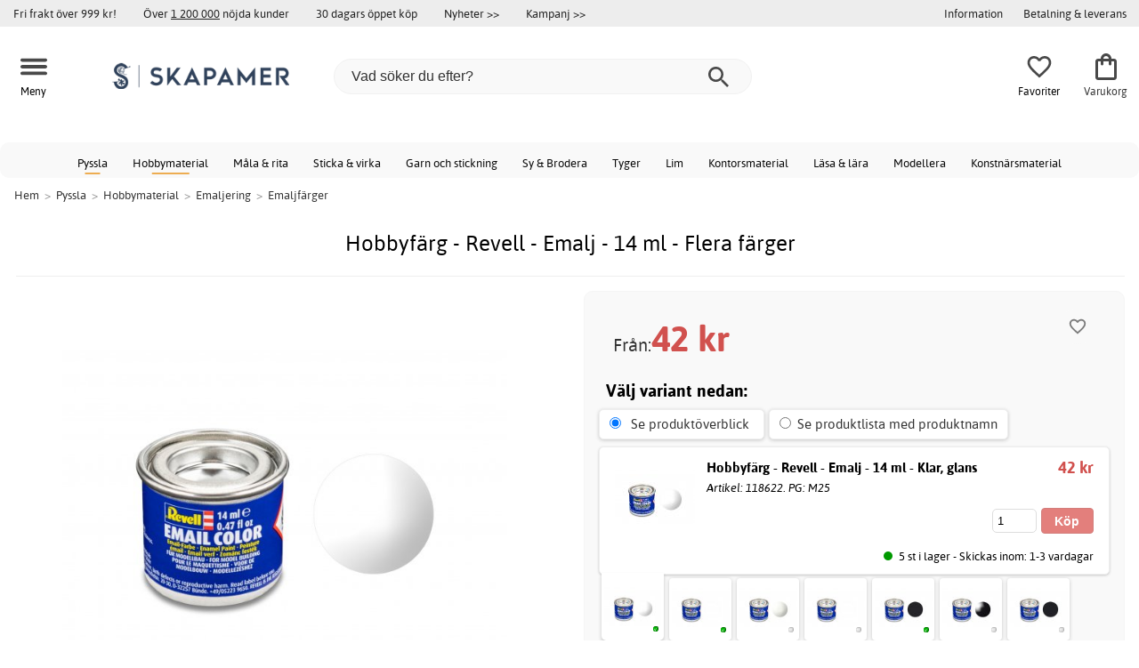

--- FILE ---
content_type: text/html; charset=iso-8859-1
request_url: https://www.skapamer.se/hobbyfarg-revell-emalj-14-ml-flera-farger
body_size: 31161
content:
<!DOCTYPE html>
<html xmlns="http://www.w3.org/1999/xhtml"
xmlns:og="http://opengraphprotocol.org/schema/"
xmlns:fb="http://www.facebook.com/2008/fbml" dir="ltr" lang="sv">
<head>



<meta http-equiv="Content-Type" content="text/html; charset=iso-8859-1" />
<title>Hobbyfärg - Revell - Emalj - 14 ml - Flera färger - 42 kr - Emaljfärger - Skapamer.se</title>
<meta name="viewport" content="width=device-width, initial-scale=1"/><meta name="description" content="Köp Hobbyfärg - Revell - Emalj - 14 ml - Flera färger - 42 kr! Emaljfärg av syntetisk resin speciellt framtagen för att användas vid målning av modellfigurer av plast, men går även att använda på andra material och är väldigt omtyckt av DIY entusiaster. Alla nyanser går att blanda med varandra (förutom Signal..." />
<meta http-equiv="imagetoolbar" content="no" />
<meta name="author" content="Skapamer.se" />
<meta name="generator" content="" />
<link rel="stylesheet" type="text/css" href="/includes/templates/template_ai/css/fontface.css" /><link rel="preload" href="/includes/templates/template_ai/fonts/Asap/asap-regular-webfont.woff2" as="font" type="font/woff2" crossorigin>
<link rel="preload" href="/includes/templates/template_ai/fonts/Asap/asap-bold-webfont.woff2" as="font" type="font/woff2" crossorigin>
<link rel="preload" href="/includes/templates/template_ai/fonts/Asap/asap-bolditalic-webfont.woff2" as="font" type="font/woff2" crossorigin>
<link rel="preload" href="/includes/templates/template_ai/fonts/Asap/asap-italic-webfont.woff2" as="font" type="font/woff2" crossorigin>
<link rel="stylesheet" type="text/css" href="//www.skapamer.se/min/?g=d6b718c7f5f92bae07a69437acdf6ee59f8f85f8.css&amp;1758279311" />


<meta property="og:title" content="Hobbyfärg - Revell - Emalj - 14 ml - Flera färger - 42 kr - Emaljfärger - Skapamer.se"/>
<meta property="og:description" content="Köp Hobbyfärg - Revell - Emalj - 14 ml - Flera färger - 42 kr! Emaljfärg av syntetisk resin speciellt framtagen för att användas vid målning av modellfigurer av plast, men går även att använda på andra material och är väldigt omtyckt av DIY entusiaster. Alla nyanser går att blanda med varandra (förutom Signal..."/>
<meta property="og:type" content="product"/>
<meta property="og:image" content="https://cdn3.skapamer.com/img/5f/40/02/31/1000x1000/5f4002316e1afe55410a899771e1ae0e25.jpg"/>
<meta property="og:site_name" content="Skapamer.se"/>
<link rel="canonical" href="https://www.skapamer.se/hobbyfarg-revell-emalj-14-ml-flera-farger"/>
<meta property="fb:admins" content="1670052657" /><meta property="fb:app_id" content="117854874938141" /><script>
	dl = { 
		site_id: "1",
		currency: "SEK",
		page_type: "product_info",
		page_type_key: "products_id",
		page_type_id: "118621",
		product_recommendations: ["118621","113279","118720","48012","59395","46223","113396","45790","71316","91189"],
		tid: "118621",
		products_name: "Hobbyfärg - Revell - Emalj - 14 ml - Flera färger",
		products_price_ex : 33.6,
		products_price_inc : 42,
		base_products_price_inc : 42,
		products_image : "https://cdn3.skapamer.com/img/5f/40/02/31/1000x1000/5f4002316e1afe55410a899771e1ae0e25.jpg",
		products_url : "https://www.skapamer.se/hobbyfarg-revell-emalj-14-ml-flera-farger",
		products_model : "M25-632101-XX",
		products_category_1: "Pyssla",
		products_category_2: "Hobbymaterial",
		products_category_3: "Emaljering",
		products_category_4: "Emaljfärger",
		products_categories : ["Pyssla","Hobbymaterial","Emaljering","Emaljfärger"] 
	}
</script><!--ANALYTICS_HTML--><script>uhistory = {};</script><script>dl.trck = true;</script><!-- Global site tag (gtag.js) - Google Ads: 1010632263 -->
        <script async src="https://www.googletagmanager.com/gtag/js?id=AW-1010632263"></script>
        <script>
            window.dataLayer = window.dataLayer || [];
            function gtag(){dataLayer.push(arguments);}
            gtag('js', new Date());
            
                        gtag("consent", "default", {
    "ad_storage": "denied",
    "analytics_storage": "denied",
    "ad_user_data": "denied",
    "ad_personalization": "denied"
});
                        
            
                gtag('config', 'AW-1010632263',{
                allow_enhanced_conversions: 'true',
                cookie_domain: '.www.skapamer.se'});
                
            
                    gtag('config', 'UA-17459675-1',{
                anonymize_ip: 'true',
                site_speed_sample_rate: 100,
                cookie_domain: '.www.skapamer.se',
                cookie_prefix: 'UA'});
                    
            
            gtag('config', 'G-9XNJ4876MQ',{
                link_attribution: 'true',
                anonymize_ip: 'true',
                site_speed_sample_rate: 100,
                cookie_domain: '.www.skapamer.se',
                cookie_prefix: 'GA4'});
            
            
        gtag('event', 'page_view',
            {'send_to': 'AW-1010632263', 'ecomm_prodid': '118621','ecomm_pagetype':'product','ecomm_rec_prodid': dl.product_recommendations,'ecomm_pvalue': 42,'ecomm_totalvalue': 42,'count_visited_products': '','count_visited_prod_or_cat': '0','allow_rm': 'pending'}
        );
        
                        gtag('event', 'view_item', {
                send_to: "UA-17459675-1",
                currency: dl.currency,
                value: dl.products_price_ex,
                items: [ {
                id: "118621",
                name: dl.products_name,
                price: dl.products_price_ex,
                currency: dl.currency,
                quantity: 1,
                category: "Pyssla/Hobbymaterial/Emaljering"}
                ]});
            
            var gtag_active = true;
                gtag('event', 'view_item', {
                send_to: "G-9XNJ4876MQ",
                currency: dl.currency,
                value: dl.products_price_ex,
                items: [ {
                index: 0,
                item_id: "118621",
                item_name: dl.products_name,
                price: dl.products_price_ex,
                currency: dl.currency,
                quantity: 1,
                item_category: "Emaljering",
                item_category2: "Hobbymaterial",
                item_category3: "Pyssla"}
                ]});
            
        </script>
    </head>


<body class="winter" id="productinfoBody">
<!--GTM_BODY--><div id="pad_top"><div class="customer_info_row"><div class="center_menu"><div class="top_bar_arg_holder"><div class="arg">Fri frakt över 999 kr!</div><div class="arg secondary desktop">Över <span style="text-decoration:underline;">1 200 000</span> nöjda kunder</div><div class="arg secondary desktop">30 dagars öppet köp</div></div><div class="top_bar_links_holder"><div class="arg top_bar_link new divhref" href="/?aggregation=all&filter=-new&sort_order=1">Nyheter >></div><div class="arg top_bar_link sale divhref" href="/?aggregation=all&filter=-special">Kampanj >></div></div><div class="top_bar_drop_holder"><div id="dropMenuWrapper">
       <div id="dropMenu">
          <ul class="level1">				
              <li class="submenu"><div><button class="mobile_info_text">Information</button></div>
              <ul class="level2">
          <li><a href="/kopvillkor">Köpvillkor</a></li>
          <li><a href="/om-cookies">Cookiepolicy</a></li>
          <li><a href="https://www.skapamer.se/#setcookies">Cookies</a></li>
          <li><a href="/integritetspolicy">Integritetspolicy</a></li>
          <li><a href="https://www.skapamer.se//faq">Frågor och svar</a></li>
          <li><a href="https://www.skapamer.se//contact_us">Kundservice</a></li>
</ul>
            </li><li><a href="/betalning-leverans"><div>Betalning & leverans</div></a></li>     
          </ul>
  </div>
   
</div></div></div></div><div id="float_menu"><div class="center_menu"><div class="logo_top_row"><div class="top_button_holder top_menu_button_holder"><div class="top_menu_button top_button"><span class="top_icon_holder svg_menu_button"><svg viewBox="0 0 199.39 124.52" fill="#494949" width="30" height="30" ><g><g><path d="M12.51,74.76c1.55,0,3.09,0,4.64,0c4.24,0,8.48,0,12.72,0c6.24,0,12.48,0,18.72,0c7.65,0,15.3,0,22.96,0 c8.34,0,16.68,0,25.03,0c8.42,0,16.84,0,25.26,0c7.89,0,15.78,0,23.67,0c6.64,0,13.27,0,19.91,0c4.8,0,9.59,0,14.39,0 c2.26,0,4.52,0.02,6.78,0c0.1,0,0.2,0,0.29,0c3.21,0,6.57-1.39,8.84-3.66c2.17-2.17,3.8-5.73,3.66-8.84 c-0.14-3.23-1.21-6.59-3.66-8.84c-2.45-2.25-5.45-3.66-8.84-3.66c-1.55,0-3.09,0-4.64,0c-4.24,0-8.48,0-12.72,0 c-6.24,0-12.48,0-18.72,0c-7.65,0-15.3,0-22.96,0c-8.34,0-16.68,0-25.03,0c-8.42,0-16.84,0-25.26,0c-7.89,0-15.78,0-23.67,0 c-6.64,0-13.27,0-19.91,0c-4.8,0-9.59,0-14.39,0c-2.26,0-4.52-0.02-6.78,0c-0.1,0-0.2,0-0.29,0c-3.21,0-6.57,1.39-8.84,3.66 c-2.17,2.17-3.8,5.73-3.66,8.84c0.14,3.23,1.21,6.59,3.66,8.84C6.12,73.35,9.12,74.76,12.51,74.76L12.51,74.76z"></path></g></g><g><g><path d="M12.51,124.51c1.55,0,3.09,0,4.64,0c4.24,0,8.48,0,12.72,0c6.24,0,12.48,0,18.72,0c7.65,0,15.3,0,22.96,0 c8.34,0,16.68,0,25.03,0c8.42,0,16.84,0,25.26,0c7.89,0,15.78,0,23.67,0c6.64,0,13.27,0,19.91,0c4.8,0,9.59,0,14.39,0 c2.26,0,4.52,0.02,6.78,0c0.1,0,0.2,0,0.29,0c3.21,0,6.57-1.39,8.84-3.66c2.17-2.17,3.8-5.73,3.66-8.84 c-0.14-3.23-1.21-6.59-3.66-8.84c-2.45-2.25-5.45-3.66-8.84-3.66c-1.55,0-3.09,0-4.64,0c-4.24,0-8.48,0-12.72,0 c-6.24,0-12.48,0-18.72,0c-7.65,0-15.3,0-22.96,0c-8.34,0-16.68,0-25.03,0c-8.42,0-16.84,0-25.26,0c-7.89,0-15.78,0-23.67,0 c-6.64,0-13.27,0-19.91,0c-4.8,0-9.59,0-14.39,0c-2.26,0-4.52-0.02-6.78,0c-0.1,0-0.2,0-0.29,0c-3.21,0-6.57,1.39-8.84,3.66 c-2.17,2.17-3.8,5.73-3.66,8.84c0.14,3.23,1.21,6.59,3.66,8.84C6.12,123.1,9.12,124.51,12.51,124.51L12.51,124.51z"></path></g></g><g><g><path d="M12.51,25.01c1.55,0,3.09,0,4.64,0c4.24,0,8.48,0,12.72,0c6.24,0,12.48,0,18.72,0c7.65,0,15.3,0,22.96,0 c8.34,0,16.68,0,25.03,0c8.42,0,16.84,0,25.26,0c7.89,0,15.78,0,23.67,0c6.64,0,13.27,0,19.91,0c4.8,0,9.59,0,14.39,0 c2.26,0,4.52,0.02,6.78,0c0.1,0,0.2,0,0.29,0c3.21,0,6.57-1.39,8.84-3.66c2.17-2.17,3.8-5.73,3.66-8.84 c-0.14-3.23-1.21-6.59-3.66-8.84c-2.45-2.25-5.45-3.66-8.84-3.66c-1.55,0-3.09,0-4.64,0c-4.24,0-8.48,0-12.72,0 c-6.24,0-12.48,0-18.72,0c-7.65,0-15.3,0-22.96,0c-8.34,0-16.68,0-25.03,0c-8.42,0-16.84,0-25.26,0c-7.89,0-15.78,0-23.67,0 c-6.64,0-13.27,0-19.91,0c-4.8,0-9.59,0-14.39,0c-2.26,0-4.52-0.02-6.78,0c-0.1,0-0.2,0-0.29,0c-3.21,0-6.57,1.39-8.84,3.66 C1.5,5.84-0.13,9.4,0.01,12.51c0.14,3.23,1.21,6.59,3.66,8.84C6.12,23.59,9.12,25.01,12.51,25.01L12.51,25.01z"></path></g></g></svg></span><span class="text">Meny</span></div></div><div class="top_button_holder top_search_button_holder"><span class="top_button"><span class="top_icon_holder svg_search_button"><svg viewBox="0 0 32 32" version="1.1" fill="#494949" width="30" height="30" ><g stroke-width="1" stroke="none" fill-rule="evenodd" fill="#494949" ><g fill-rule="nonzero"><g><g><path d="M22.7927273,20.1149091 L21.3338182,20.1149091 L20.7869091,19.6567273 C22.5178182,17.5549091 23.6130909,14.9032727 23.6130909,11.8850909 C23.6130909,5.30327273 18.3243636,0 11.7614545,0 C5.28872727,0 0,5.30327273 0,11.8850909 C0,18.4683636 5.28727273,23.7716364 11.8516364,23.7716364 C14.7694545,23.7716364 17.504,22.6734545 19.6014545,20.9367273 L20.1483636,21.3949091 L20.1483636,22.8567273 L29.2654545,32 L32,29.2567273 L22.7927273,20.1149091 Z M11.8516364,20.1149091 C7.29309091,20.1149091 3.648,16.4567273 3.648,11.8850909 C3.648,7.31490909 7.29309091,3.65672727 11.8516364,3.65672727 C16.4101818,3.65672727 20.0581818,7.31636364 20.0581818,11.8850909 C20.0581818,16.4567273 16.4116364,20.1149091 11.8545455,20.1149091 L11.8516364,20.1149091 Z"></path></g></g></g></g></svg></span><span class="text">Sök</span></span></div><div class="top_button_holder top_filter_button_holder"><span class="top_button"><span class="top_filter_icon svg_filter_button">
										<svg viewBox="0 0 48 48" xmlns="http://www.w3.org/2000/svg" fill="#494949" width="30" height="30" ><g stroke-width="0"></g><g stroke-linecap="round" stroke-linejoin="round"></g><g> <title>filter-horizontal</title> <g id="Layer_2" data-name="Layer 2"> <g id="invisible_box" data-name="invisible box"> <rect width="48" height="48" fill="none"></rect> </g> <g id="icons_Q2" data-name="icons Q2"> <path d="M41.8,8H21.7A6.2,6.2,0,0,0,16,4a6,6,0,0,0-5.6,4H6.2A2.1,2.1,0,0,0,4,10a2.1,2.1,0,0,0,2.2,2h4.2A6,6,0,0,0,16,16a6.2,6.2,0,0,0,5.7-4H41.8A2.1,2.1,0,0,0,44,10,2.1,2.1,0,0,0,41.8,8ZM16,12a2,2,0,1,1,2-2A2,2,0,0,1,16,12Z"></path> <path d="M41.8,22H37.7A6.2,6.2,0,0,0,32,18a6,6,0,0,0-5.6,4H6.2a2,2,0,1,0,0,4H26.4A6,6,0,0,0,32,30a6.2,6.2,0,0,0,5.7-4h4.1a2,2,0,1,0,0-4ZM32,26a2,2,0,1,1,2-2A2,2,0,0,1,32,26Z"></path> <path d="M41.8,36H24.7A6.2,6.2,0,0,0,19,32a6,6,0,0,0-5.6,4H6.2a2,2,0,1,0,0,4h7.2A6,6,0,0,0,19,44a6.2,6.2,0,0,0,5.7-4H41.8a2,2,0,1,0,0-4ZM19,40a2,2,0,1,1,2-2A2,2,0,0,1,19,40Z"></path> </g> </g> </g></svg>

										</span><span class="text">Filter</span></span></div><a href="/" class="mobile_logo_container"><div class="mobile_logo"><img src="images/logos/site-SE-logo_250w.png" alt="Skapamer.se"></div></a><a href="/" class="desktop_logo_container"><div class="desktop_logo"><img src="images/logos/site-SE-logo_250w.png" alt="Skapamer.se"></div></a><div class="search_holder"><div class="search_container"><div id="SearchBar" class="search_bar"><form name="quick_find_header" action="https://www.skapamer.se/index.php?main_page=advanced_search_result" method="get" id="ajaxSearchForm"><input type="hidden" name="main_page" value="advanced_search_result" /><span id="product_records" number="10"></span><input type="text" name="keyword" class="searchboxinput" target=".suggestions" autocomplete="off" size="6" placeholder="Vad söker du efter?" aria-label="Vad söker du efter?" /><div class="search_button_holder"><button class="search_button" type="submit"><span class="search_button_icon"><svg viewBox="0 0 32 32" version="1.1"  fill="#494949" width="23" height="23" ><g stroke-width="1" stroke="none" fill-rule="evenodd" fill="#494949" ><g fill-rule="nonzero"><g><g><path d="M22.7927273,20.1149091 L21.3338182,20.1149091 L20.7869091,19.6567273 C22.5178182,17.5549091 23.6130909,14.9032727 23.6130909,11.8850909 C23.6130909,5.30327273 18.3243636,0 11.7614545,0 C5.28872727,0 0,5.30327273 0,11.8850909 C0,18.4683636 5.28727273,23.7716364 11.8516364,23.7716364 C14.7694545,23.7716364 17.504,22.6734545 19.6014545,20.9367273 L20.1483636,21.3949091 L20.1483636,22.8567273 L29.2654545,32 L32,29.2567273 L22.7927273,20.1149091 Z M11.8516364,20.1149091 C7.29309091,20.1149091 3.648,16.4567273 3.648,11.8850909 C3.648,7.31490909 7.29309091,3.65672727 11.8516364,3.65672727 C16.4101818,3.65672727 20.0581818,7.31636364 20.0581818,11.8850909 C20.0581818,16.4567273 16.4116364,20.1149091 11.8545455,20.1149091 L11.8516364,20.1149091 Z"></path></g></g></g></g></svg></span></button><button class="close_search_button ajaxSearchClose" type="submit"><span class="svg_close_search_button_icon">
								    	<svg viewBox="0 0 20 20" version="1.1"><g stroke-width="1" stroke="none" fill-rule="evenodd" fill="none"><g fill-rule="nonzero" fill="#333"><polygon points="20 2 18 0 10 8 2 0 0 2 8 10 0 18 2 20 10 12 18 20 20 18 12 10"></polygon></g></g></svg>
								    </span></button></div></form></div><div class="suggestions"></div></div></div><div class="top_button_holder top_fav_button_holder divhref" href="/list" >
											<div class=" top_button top_button" ><span class="top_icon_holder svg_fav_button"><svg xmlns="http://www.w3.org/2000/svg" fill="#494949" focusable="false" aria-hidden="true" width="32" height="32" viewBox="0 0 24 24"><path d="M16.5 3c-1.74 0-3.41.81-4.5 2.09C10.91 3.81 9.24 3 7.5 3 4.42 3 2 5.42 2 8.5c0 3.78 3.4 6.86 8.55 11.54L12 21.35l1.45-1.32C18.6 15.36 22 12.28 22 8.5 22 5.42 19.58 3 16.5 3m-4.4 15.55-.1.1-.1-.1C7.14 14.24 4 11.39 4 8.5 4 6.5 5.5 5 7.5 5c1.54 0 3.04.99 3.57 2.36h1.87C13.46 5.99 14.96 5 16.5 5c2 0 3.5 1.5 3.5 3.5 0 2.89-3.14 5.74-7.9 10.05"/></svg><span class="fav_count_badge"></span></span><span class="text">Favoriter</span></div>

											</div><div class="top_button_holder divhref" id="top_cart_container"   href="/index.php?main_page=checkout">
													<a class="shopping_bag top_button to_checkout"  href="/index.php?main_page=checkout">
														<span class="top_icon_holder go_to_checkout svg_cart_icon"><svg xmlns="http://www.w3.org/2000/svg" fill="#494949" focusable="false" aria-hidden="true" width="36" height="36" viewBox="0 0 24 24"><path d="M18 6h-2c0-2.21-1.79-4-4-4S8 3.79 8 6H6c-1.1 0-2 .9-2 2v12c0 1.1.9 2 2 2h12c1.1 0 2-.9 2-2V8c0-1.1-.9-2-2-2m-6-2c1.1 0 2 .9 2 2h-4c0-1.1.9-2 2-2m6 16H6V8h2v2c0 .55.45 1 1 1s1-.45 1-1V8h4v2c0 .55.45 1 1 1s1-.45 1-1V8h2z"/></svg><span class="cart_count_on_button"></span></span><span class="text">Varukorg</span>
													</a>
												</div></div></div></div>
		</div><div class="search_holder_row"><input class="search_holder_row_input" size="6" placeholder="Vad söker du efter?" aria-label="Vad söker du efter?"/><div class="search_button_holder"><button class="search_button" type="submit"><span class="search_button_icon"><svg viewBox="0 0 32 32" version="1.1"  fill="#494949" width="23" height="23" ><g stroke-width="1" stroke="none" fill-rule="evenodd" fill="#494949" ><g fill-rule="nonzero"><g><g><path d="M22.7927273,20.1149091 L21.3338182,20.1149091 L20.7869091,19.6567273 C22.5178182,17.5549091 23.6130909,14.9032727 23.6130909,11.8850909 C23.6130909,5.30327273 18.3243636,0 11.7614545,0 C5.28872727,0 0,5.30327273 0,11.8850909 C0,18.4683636 5.28727273,23.7716364 11.8516364,23.7716364 C14.7694545,23.7716364 17.504,22.6734545 19.6014545,20.9367273 L20.1483636,21.3949091 L20.1483636,22.8567273 L29.2654545,32 L32,29.2567273 L22.7927273,20.1149091 Z M11.8516364,20.1149091 C7.29309091,20.1149091 3.648,16.4567273 3.648,11.8850909 C3.648,7.31490909 7.29309091,3.65672727 11.8516364,3.65672727 C16.4101818,3.65672727 20.0581818,7.31636364 20.0581818,11.8850909 C20.0581818,16.4567273 16.4116364,20.1149091 11.8545455,20.1149091 L11.8516364,20.1149091 Z"></path></g></g></g></g></svg></span></button><button class="close_search_button ajaxSearchClose" type="submit"><span class="svg_close_search_button_icon">
								    	<svg viewBox="0 0 20 20" version="1.1"><g stroke-width="1" stroke="none" fill-rule="evenodd" fill="none"><g fill-rule="nonzero" fill="#333"><polygon points="20 2 18 0 10 8 2 0 0 2 8 10 0 18 2 20 10 12 18 20 20 18 12 10"></polygon></g></g></svg>
								    </span></button></div></div>
<!--bof-header logo and navigation display-->
 
<div id="leftshaddow"><div id="mainWrapper" site_id="1" category_id="2949" products_id="118621" >
				<div class="top_menu"> 
					<div class="navbar"><div class="cat_menu"><ul class="nav"><li class="">
							<div class="pop_up_cat_wrapper">
								<a href="/pyssla" a_cat="2918" p_cat="0" class="menulink top">Pyssla</a>
								</div>
								</li><li class="">
							<div class="pop_up_cat_wrapper">
								<a href="/hobbymaterial" a_cat="560" p_cat="2918" class="menulink top">Hobbymaterial</a>
								</div>
								</li><li class="">
							<div class="pop_up_cat_wrapper">
								<a href="/mala-rita" a_cat="2068" p_cat="0" class="menulink top">Måla & rita</a>
								</div>
								</li><li class="">
							<div class="pop_up_cat_wrapper">
								<a href="/sticka-virka" a_cat="2403" p_cat="0" class="menulink top">Sticka & virka</a>
								</div>
								</li><li class="">
							<div class="pop_up_cat_wrapper">
								<a href="/garn" a_cat="1575" p_cat="2403" class="menulink top">Garn och stickning</a>
								</div>
								</li><li class="">
							<div class="pop_up_cat_wrapper">
								<a href="/sy-brodera" a_cat="2067" p_cat="0" class="menulink top">Sy & Brodera</a>
								</div>
								</li><li class="">
							<div class="pop_up_cat_wrapper">
								<a href="/tyger" a_cat="1762" p_cat="2067" class="menulink top">Tyger</a>
								</div>
								</li><li class="">
							<div class="pop_up_cat_wrapper">
								<a href="/lim" a_cat="683" p_cat="2393" class="menulink top">Lim</a>
								</div>
								</li><li class="">
							<div class="pop_up_cat_wrapper">
								<a href="/kontorsmaterial" a_cat="2687" p_cat="0" class="menulink top">Kontorsmaterial</a>
								</div>
								</li><li class="">
							<div class="pop_up_cat_wrapper">
								<a href="/lasa-lara" a_cat="2700" p_cat="0" class="menulink top">Läsa & lära</a>
								</div>
								</li><li class="">
							<div class="pop_up_cat_wrapper">
								<a href="/barnlera" a_cat="1937" p_cat="1274" class="menulink top">Modellera</a>
								</div>
								</li><li class="">
							<div class="pop_up_cat_wrapper">
								<a href="/konstnarsmaterial" a_cat="963" p_cat="0" class="menulink top">Konstnärsmaterial</a>
								</div>
								</li></ul><a href="#" class="mobile_menu_button"></a></div></div>				 </div> 
				 											<div class="crumbholder"><div id="navBreadCrumb"><span class="home count5" type="home">  <a href="/">Hem</a><span class="bcsep">&gt;</span></span><span class="index count5" type="index"><span><a href="/pyssla"><span>Pyssla</span></a></span><span class="bcsep">&gt;</span></span><span class="index count5" type="index"><span><a href="/hobbymaterial"><span>Hobbymaterial</span></a></span><span class="bcsep">&gt;</span></span><span class="index count5" type="index"><span><a href="/emaljering"><span>Emaljering</span></a></span><span class="bcsep">&gt;</span></span><span class="index count5" type="index"><span><a href="/emaljfarger"><span>Emaljfärger</span></a></span></span></div></div>
					
  <div width="999" border="0" cellspacing="0" cellpadding="0" id="contentMainWrapper" summary="content">
<div class="top_level_menu" style="display:none;"><div id="left_menu_categories" style="display:"><ul class="jqNavigation"><li class=" normal  exp top">
																					<a href="/pyssla" a_cat="2918" class="menulink"><span class="name">Pyssla</span></a><span id="cat_2918" class="toggle expandable"></span></li><li class=" normal  exp top">
																					<a href="/mala-rita" a_cat="2068" class="menulink"><span class="name">Måla & rita</span></a><span id="cat_2068" class="toggle expandable"></span></li><li class=" normal  exp top">
																					<a href="/sticka-virka" a_cat="2403" class="menulink"><span class="name">Sticka & virka</span></a><span id="cat_2403" class="toggle expandable"></span></li><li class=" normal  exp top">
																					<a href="/sy-brodera" a_cat="2067" class="menulink"><span class="name">Sy & Brodera</span></a><span id="cat_2067" class="toggle expandable"></span></li><li class=" normal  nonexp top">
																					<a href="/fyndhorna" a_cat="1862" class="menulink"><span class="name">Fyndhörna</span></a></li><li class=" normal  exp top">
																					<a href="/kontorsmaterial" a_cat="2687" class="menulink"><span class="name">Kontorsmaterial</span></a><span id="cat_2687" class="toggle expandable"></span></li><li class=" normal  exp top">
																					<a href="/hogtider" a_cat="2976" class="menulink"><span class="name">Högtider</span></a><span id="cat_2976" class="toggle expandable"></span></li><li class=" normal  exp top">
																					<a href="/lasa-lara" a_cat="2700" class="menulink"><span class="name">Läsa & lära</span></a><span id="cat_2700" class="toggle expandable"></span></li><li class=" normal  exp top">
																					<a href="/skola-utveckling" a_cat="2983" class="menulink"><span class="name">Skola & utveckling</span></a><span id="cat_2983" class="toggle expandable"></span></li><li class=" normal  exp top">
																					<a href="/konstnarsmaterial" a_cat="963" class="menulink"><span class="name">Konstnärsmaterial</span></a><span id="cat_963" class="toggle expandable"></span></li><hr class="separator"/>  <li><div id="special_category_css" class="menulink divhref" href="/?aggregation=all&filter=-special">Kampanjprodukter</div></li>
  <li><div id="new_category_css" class="menulink divhref" href="/?aggregation=all&filter=-new&sort_order=1">Nyheter</div></li>
  <li><div id="featured_category_css" class="menulink divhref" href="/?aggregation=all&filter=-rec">Rekommenderade produkter</div></li>
  <li><div id="all_category_css" class="menulink divhref" href="/?aggregation=all">Alla produkter</div></li>
  <li><a id="brands_css" class="menulink divhref" href="/brands">Varumärken</a></li>
</ul></div>
</div><div class="categories_menu" ><div id="left_menu_categories" style="display:"><ul class="jqNavigation"><li class="on normal  exp top">
																					<a href="/pyssla" a_cat="2918" class="menulink on"><span class="name">Pyssla</span></a><span id="cat_2918" class="toggle expandable active"></span>
<ul id="cat_holder_2918">
<li class="on normal  exp">
																					<a href="/hobbymaterial" a_cat="560" class="menulink on"><span class="name">Hobbymaterial</span></a><span id="cat_560" class="toggle expandable active"></span>
<ul id="cat_holder_560">
<li class=" normal  exp">
																					<a href="/dekormaterial" a_cat="594" class="menulink"><span class="name">Dekormaterial</span></a><span id="cat_594" class="toggle expandable"></span></li><li class=" normal  exp">
																					<a href="/pyssel-for-barn" a_cat="1231" class="menulink"><span class="name">Pyssel för barn</span></a><span id="cat_1231" class="toggle expandable"></span></li><li class=" normal  exp">
																					<a href="/pysselteman" a_cat="964" class="menulink"><span class="name">Pysselteman</span></a><span id="cat_964" class="toggle expandable"></span></li><li class=" normal  exp">
																					<a href="/dekorstommar" a_cat="2318" class="menulink"><span class="name">Dekorstommar</span></a><span id="cat_2318" class="toggle expandable"></span></li><li class=" normal  exp">
																					<a href="/limprodukter-tejp" a_cat="2393" class="menulink"><span class="name">Limprodukter & tejp</span></a><span id="cat_2393" class="toggle expandable"></span></li><li class=" normal  exp">
																					<a href="/papper-kort" a_cat="692" class="menulink"><span class="name">Papper & kort</span></a><span id="cat_692" class="toggle expandable"></span></li><li class=" normal  exp">
																					<a href="/stopning-gjutning" a_cat="753" class="menulink"><span class="name">Stöpning & gjutning</span></a><span id="cat_753" class="toggle expandable"></span></li><li class=" normal  nonexp">
																					<a href="/pyssellador-pysselset" a_cat="2358" class="menulink"><span class="name">Pysselset</span></a></li><li class=" normal  exp">
																					<a href="/ovrigt-hobbymaterial" a_cat="2296" class="menulink"><span class="name">Övrigt</span></a><span id="cat_2296" class="toggle expandable"></span></li><li class=" normal  exp">
																					<a href="/presentinslagning" a_cat="2794" class="menulink"><span class="name">Presentinslagning</span></a><span id="cat_2794" class="toggle expandable"></span></li><li class=" normal  exp">
																					<a href="/spel-pussel" a_cat="1528" class="menulink"><span class="name">Spel & pussel</span></a><span id="cat_1528" class="toggle expandable"></span></li><li class=" normal  exp">
																					<a href="/mosaik" a_cat="278" class="menulink"><span class="name">Mosaik</span></a><span id="cat_278" class="toggle expandable"></span></li><li class="on normal  exp">
																					<a href="/emaljering" a_cat="2351" class="menulink on"><span class="name">Emaljering</span></a><span id="cat_2351" class="toggle expandable active"></span>
<ul id="cat_holder_2351">
<li class=" normal  exp">
																					<a href="/smaltemalj" a_cat="543" class="menulink"><span class="name">Smältemalj</span></a><span id="cat_543" class="toggle expandable"></span></li><li class="on normal  nonexp">
																					<a href="/emaljfarger" a_cat="2949" class="menulink on currentcat"><span class="name">Emaljfärger</span></a></li><li class=" normal  nonexp">
																					<a href="/emaljeringsverktyg" a_cat="551" class="menulink"><span class="name">Emaljeringsverktyg</span></a></li><li class=" normal  exp">
																					<a href="/kopparplattor-och-former-for-smaltemalj" a_cat="552" class="menulink"><span class="name">Kopparplattor och former för smältemalj</span></a><span id="cat_552" class="toggle expandable"></span></li>            </ul>
</li><li class=" normal  exp">
																					<a href="/decoupage" a_cat="518" class="menulink"><span class="name">Decoupage</span></a><span id="cat_518" class="toggle expandable"></span></li><li class=" normal  exp">
																					<a href="/hobby-textil" a_cat="2392" class="menulink"><span class="name">Hobby-textil</span></a><span id="cat_2392" class="toggle expandable"></span></li><li class=" normal  exp">
																					<a href="/lera-formmaterial-taljsten" a_cat="721" class="menulink"><span class="name">Lera, formmaterial & täljsten</span></a><span id="cat_721" class="toggle expandable"></span></li><li class=" normal  nonexp">
																					<a href="/byggklossar" a_cat="2867" class="menulink"><span class="name">Byggklossar</span></a></li><li class=" normal  exp">
																					<a href="/kransbindning" a_cat="2377" class="menulink"><span class="name">Kransbindning</span></a><span id="cat_2377" class="toggle expandable"></span></li>        </ul>
</li><li class=" normal  exp">
																					<a href="/parlor-smyckesdelar" a_cat="312" class="menulink"><span class="name">Pärlor & smyckesdelar</span></a><span id="cat_312" class="toggle expandable"></span></li><li class=" normal  exp">
																					<a href="/hobbyverktyg" a_cat="760" class="menulink"><span class="name">Verktyg</span></a><span id="cat_760" class="toggle expandable"></span></li><li class=" normal  exp">
																					<a href="/scrapbooking" a_cat="627" class="menulink"><span class="name">Scrapbooking</span></a><span id="cat_627" class="toggle expandable"></span></li>    </ul>
</li></ul></div>
</div><div id="navColumnMain" style="width:100%">










<div class="centerColumn" id="productGeneral">









<div class="informationback">

<div class="informationbox">




    <div class="prod_holder_half" style="float:right;">
        <div class="infodisplay_headerbox">

		<h1>Hobbyfärg - Revell - Emalj - 14 ml - Flera färger</h1>
			<div class="infodisplaybox_modelnr"><div class="itemmodel">Art: <span>118621</span> | PG: M25</div></div>		

        </div>
        
        
		 
		    <!-- bof: dgReviews-->

    <br/>
<!-- eof: also_purchased -->
            <!--eof Product date added/available -->			







        

    </div>

    
  <div class="prod_holder_half infodisplay_left">

        
		
		<!--bof Main Product Image -->
		
		<div class="infodisplay_mainimage centeredContent">
			<div class="p_wrap" id="productMainImage">
				<center><div class="p_images_holder no_extra"><div class="pimg_nav">
													<button class="pimg prev"></button>
													<div class="product_slideshow_holder">
												
														<div id="prod_slideshow" class="slides"><div class="prod_slide" id="slide-1">
									<span class="main_imgholder modal_image" group="imagegroup" title="Hobbyfärg - Revell - Emalj - 14 ml - Flera färger" href="https://cdn3.skapamer.com/img/5f/40/02/31/1000x1000/5f4002316e1afe55410a899771e1ae0e25.jpg">
										
									<img src="https://cdn2.skapamer.com/img/5f/40/02/31/600x600/5f4002316e1afe55410a899771e1ae0e25.jpg" alt="Hobbyfärg - Revell - Emalj - 14 ml - Flera färger" title="Hobbyfärg - Revell - Emalj - 14 ml - Flera färger" width="600" height="600" fetchpriority="high"  srcset="https://cdn2.skapamer.com/img/5f/40/02/31/600x600/5f4002316e1afe55410a899771e1ae0e25.jpg 600w, https://cdn2.skapamer.com/img/5f/40/02/31/400x400/5f4002316e1afe55410a899771e1ae0e25.jpg 400w, https://cdn.skapamer.com/img/5f/40/02/31/300x300/5f4002316e1afe55410a899771e1ae0e25.jpg 300w, https://cdn.skapamer.com/img/5f/40/02/31/200x200/5f4002316e1afe55410a899771e1ae0e25.jpg 200w"  /></span>
								</div></div>
													
													</div>
													<button class="pimg next"></button>
												</div></div></center><a href="https://cdn3.skapamer.com/img/5f/40/02/31/1000x1000/5f4002316e1afe55410a899771e1ae0e25.jpg" class="enlarge_image_link">Bild på Hobbyfärg - Revell - Emalj - 14 ml - Flera färger</a>			<!--eof Main Product Image-->
				
			</div>
		</div>
			<!--bof Additional Product Images -->
			
		


		<!--eof Additional Product Images -->

                
                


<!--eof Tell a Friend button -->
		
				
		
			   

				  		
				
		<!--eof Reviews button and count -->


 
 		

					


    </div>
        
        
        
           
   
    

					  


<!--bof Product description -->








<div class="prod_holder_half cartaddreal_holder s" style="float:right;clear:right;"><div class="cartaddreal"><div class="button_price"><div class="cart_price_and_fav"><div class="productPrices variants">
									<div class="calc_price price_118621"><div class="price_row"><span class="fromprice">Från:  </span><span class="currentprice"><meta itemprop="priceCurrency" content="SEK" /><span itemprop="price" content="42">42</span>&nbsp;kr</span></div>
										</div>
								</div><div class="fav"></div></div></div><div class="wrapperVariantsHolder"><div id="select_variant">Välj variant nedan:</div><span class="choice_radio_span selected"><input type="radio" name="variant_view" value="see_list_overview" id="see_list_overview" checked="checked"> <label class="radioButtonLabel" for="see_list_overview">Se produktöverblick</label></span> <span class="choice_radio_span avail"><input type="radio" name="variant_view" value="see_full_list" id="see_full_list"> <label class="" for="see_full_list">Se produktlista med produktnamn</label></span><br class="clearBoth"/><div   class="ProductVariantBoxGalleryImg "><img src="https://cdn3.skapamer.com/img/a3/c7/d2/0a/90x90/a3c7d20a2be0f208068938545ef32f27d7.jpg" i="https://cdn2.skapamer.com/" alt="Hobbyfärg - Revell - Emalj - 14 ml - Klar, glans" width="90" height="90" class="dd ProductVariantImage" /><img src="https://cdn.skapamer.com/images/graphics/stockstatus/stockstatus-green.gif" alt="5 st i lager" class="variant_stock_img" /></div><div class="ProductVariantBoxGallery" style="">
															<div class="var_img_name_price">
															<div class="var_img_name">
																	<div class="ProductVariantImageDiv"><div group="imagegroup_variant" class="modal_image imagegroup_variant" href="https://cdn.skapamer.com/img/a3/c7/d2/0a/1000x1000/a3c7d20a2be0f208068938545ef32f27d7.jpg" title="Hobbyfärg - Revell - Emalj - 14 ml - Klar, glans"><img src="https://cdn3.skapamer.com/img/a3/c7/d2/0a/90x90/a3c7d20a2be0f208068938545ef32f27d7.jpg" alt="Hobbyfärg - Revell - Emalj - 14 ml - Klar, glans" width="90" height="90" class="ProductVariantImage" loaded="no"></div></div>
																	<div class="var_name_sku">
																		<div class="ProductVariantName">Hobbyfärg - Revell - Emalj - 14 ml - Klar, glans</div>
																		<div class="ProductVariantSpec"><div class="ProductVariantModel">Artikel: 118622.  PG: M25</div>
																		</div>

																	</div>
																	<div class="ProductVariantPrice"><div class="price_row"><span class="currentprice">42 kr</span></div><span class="free-freight">Fri frakt över 999 kr!</span></div>
																	<div class="var_button">
																			
																			<div class="ProductVariantButton"><form name="cart_quantity" action="/hobbyfarg-revell-emalj-14-ml-flera-farger?action=add_product" method="post" enctype="multipart/form-data"><input name="cart_quantity" value="1" size="2" /><input class="cssButton button_in_cart"  type="submit" value="Köp" /><input type="hidden" name="products_id" value="118622" /><input type="hidden" name="tid" value="118622" /></form>
																			</div>

																		</div>
																
															</div>
															
															
														</div>	
														<div class="var_stock_info_date">
																<div class="stock_status_prod_list_variants"><div class="stock_status_icon in_stock"></div><span>5 st i lager - Skickas inom: 1-3 vardagar</span></div><div class="quantity_and_type"></div>
																
														</div>
														</div><div   class="ProductVariantBoxGalleryImg "><img src="https://cdn3.skapamer.com/img/be/60/81/ce/90x90/be6081ce9d5661745029618561bf53e804.jpg" i="https://cdn2.skapamer.com/" alt="Hobbyfärg - Revell - Emalj - 14 ml - Klar, matt" width="90" height="90" class="dd ProductVariantImage" /><img src="https://cdn.skapamer.com/images/graphics/stockstatus/stockstatus-green.gif" alt="6 st i lager" class="variant_stock_img" /></div><div class="ProductVariantBoxGallery" style="">
															<div class="var_img_name_price">
															<div class="var_img_name">
																	<div class="ProductVariantImageDiv"><div group="imagegroup_variant" class="modal_image imagegroup_variant" href="https://cdn3.skapamer.com/img/be/60/81/ce/1000x1000/be6081ce9d5661745029618561bf53e804.jpg" title="Hobbyfärg - Revell - Emalj - 14 ml - Klar, matt"><img src="https://cdn3.skapamer.com/img/be/60/81/ce/90x90/be6081ce9d5661745029618561bf53e804.jpg" alt="Hobbyfärg - Revell - Emalj - 14 ml - Klar, matt" width="90" height="90" class="ProductVariantImage" loaded="no"></div></div>
																	<div class="var_name_sku">
																		<div class="ProductVariantName">Hobbyfärg - Revell - Emalj - 14 ml - Klar, matt</div>
																		<div class="ProductVariantSpec"><div class="ProductVariantModel">Artikel: 118623.  PG: M25</div>
																		</div>

																	</div>
																	<div class="ProductVariantPrice"><div class="price_row"><span class="currentprice">42 kr</span></div><span class="free-freight">Fri frakt över 999 kr!</span></div>
																	<div class="var_button">
																			
																			<div class="ProductVariantButton"><form name="cart_quantity" action="/hobbyfarg-revell-emalj-14-ml-flera-farger?action=add_product" method="post" enctype="multipart/form-data"><input name="cart_quantity" value="1" size="2" /><input class="cssButton button_in_cart"  type="submit" value="Köp" /><input type="hidden" name="products_id" value="118623" /><input type="hidden" name="tid" value="118623" /></form>
																			</div>

																		</div>
																
															</div>
															
															
														</div>	
														<div class="var_stock_info_date">
																<div class="stock_status_prod_list_variants"><div class="stock_status_icon in_stock"></div><span>6 st i lager - Skickas inom: 1-3 vardagar</span></div><div class="quantity_and_type"></div>
																
														</div>
														</div><div   class="ProductVariantBoxGalleryImg "><img src="https://cdn3.skapamer.com/img/09/33/39/c9/90x90/093339c9cb3584a5111e6b2371cc849638.jpg" i="https://cdn2.skapamer.com/" alt="Hobbyfärg - Revell - Emalj - 14 ml - Vit, glans" width="90" height="90" class="dd ProductVariantImage" /><img src="https://cdn.skapamer.com/images/graphics/stockstatus/stockstatus-white.gif" alt="Beställningsvara" class="variant_stock_img" /></div><div class="ProductVariantBoxGallery" style="">
															<div class="var_img_name_price">
															<div class="var_img_name">
																	<div class="ProductVariantImageDiv"><div group="imagegroup_variant" class="modal_image imagegroup_variant" href="https://cdn3.skapamer.com/img/09/33/39/c9/1000x1000/093339c9cb3584a5111e6b2371cc849638.jpg" title="Hobbyfärg - Revell - Emalj - 14 ml - Vit, glans"><img src="https://cdn3.skapamer.com/img/09/33/39/c9/90x90/093339c9cb3584a5111e6b2371cc849638.jpg" alt="Hobbyfärg - Revell - Emalj - 14 ml - Vit, glans" width="90" height="90" class="ProductVariantImage" loaded="no"></div></div>
																	<div class="var_name_sku">
																		<div class="ProductVariantName">Hobbyfärg - Revell - Emalj - 14 ml - Vit, glans</div>
																		<div class="ProductVariantSpec"><div class="ProductVariantModel">Artikel: 118624.  PG: M25</div>
																		</div>

																	</div>
																	<div class="ProductVariantPrice"><div class="price_row"><span class="currentprice">42 kr</span></div><span class="free-freight">Fri frakt över 999 kr!</span></div>
																	<div class="var_button">
																			
																			<div class="ProductVariantButton"><form name="cart_quantity" action="/hobbyfarg-revell-emalj-14-ml-flera-farger?action=add_product" method="post" enctype="multipart/form-data"><input name="cart_quantity" value="1" size="2" /><input class="cssButton button_in_cart"  type="submit" value="Köp" /><input type="hidden" name="products_id" value="118624" /><input type="hidden" name="tid" value="118624" /></form>
																			</div>

																		</div>
																
															</div>
															
															
														</div>	
														<div class="var_stock_info_date">
																<div class="stock_status_prod_list_variants"><div class="stock_status_icon ondemand"></div><span>Beställningsvara - Skickas inom: 5-14 dagar</span></div><div class="quantity_and_type"></div>
																
														</div>
														</div><div   class="ProductVariantBoxGalleryImg "><img src="https://cdn.skapamer.com/img/32/85/a1/e2/90x90/3285a1e2d942175c6ba3c679649c68a757.jpg" i="https://cdn2.skapamer.com/" alt="Hobbyfärg - Revell - Emalj - 14 ml - Vit, matt" width="90" height="90" class="dd ProductVariantImage" /><img src="https://cdn.skapamer.com/images/graphics/stockstatus/stockstatus-white.gif" alt="Beställningsvara" class="variant_stock_img" /></div><div class="ProductVariantBoxGallery" style="">
															<div class="var_img_name_price">
															<div class="var_img_name">
																	<div class="ProductVariantImageDiv"><div group="imagegroup_variant" class="modal_image imagegroup_variant" href="https://cdn3.skapamer.com/img/32/85/a1/e2/1000x1000/3285a1e2d942175c6ba3c679649c68a757.jpg" title="Hobbyfärg - Revell - Emalj - 14 ml - Vit, matt"><img src="https://cdn.skapamer.com/img/32/85/a1/e2/90x90/3285a1e2d942175c6ba3c679649c68a757.jpg" alt="Hobbyfärg - Revell - Emalj - 14 ml - Vit, matt" width="90" height="90" class="ProductVariantImage" loaded="no"></div></div>
																	<div class="var_name_sku">
																		<div class="ProductVariantName">Hobbyfärg - Revell - Emalj - 14 ml - Vit, matt</div>
																		<div class="ProductVariantSpec"><div class="ProductVariantModel">Artikel: 118625.  PG: M25</div>
																		</div>

																	</div>
																	<div class="ProductVariantPrice"><div class="price_row"><span class="currentprice">42 kr</span></div><span class="free-freight">Fri frakt över 999 kr!</span></div>
																	<div class="var_button">
																			
																			<div class="ProductVariantButton"><form name="cart_quantity" action="/hobbyfarg-revell-emalj-14-ml-flera-farger?action=add_product" method="post" enctype="multipart/form-data"><input name="cart_quantity" value="1" size="2" /><input class="cssButton button_in_cart"  type="submit" value="Köp" /><input type="hidden" name="products_id" value="118625" /><input type="hidden" name="tid" value="118625" /></form>
																			</div>

																		</div>
																
															</div>
															
															
														</div>	
														<div class="var_stock_info_date">
																<div class="stock_status_prod_list_variants"><div class="stock_status_icon ondemand"></div><span>Beställningsvara - Skickas inom: 5-14 dagar</span></div><div class="quantity_and_type"></div>
																
														</div>
														</div><div   class="ProductVariantBoxGalleryImg "><img src="https://cdn.skapamer.com/img/7f/d5/b4/0f/90x90/7fd5b40ffc9d2041575a692d4f432fd690.jpg" i="https://cdn2.skapamer.com/" alt="Hobbyfärg - Revell - Emalj - 14 ml - Svart, matt" width="90" height="90" class="dd ProductVariantImage" /><img src="https://cdn.skapamer.com/images/graphics/stockstatus/stockstatus-green.gif" alt="Endast 1 st i lager" class="variant_stock_img" /></div><div class="ProductVariantBoxGallery" style="">
															<div class="var_img_name_price">
															<div class="var_img_name">
																	<div class="ProductVariantImageDiv"><div group="imagegroup_variant" class="modal_image imagegroup_variant" href="https://cdn3.skapamer.com/img/7f/d5/b4/0f/1000x1000/7fd5b40ffc9d2041575a692d4f432fd690.jpg" title="Hobbyfärg - Revell - Emalj - 14 ml - Svart, matt"><img src="https://cdn.skapamer.com/img/7f/d5/b4/0f/90x90/7fd5b40ffc9d2041575a692d4f432fd690.jpg" alt="Hobbyfärg - Revell - Emalj - 14 ml - Svart, matt" width="90" height="90" class="ProductVariantImage" loaded="no"></div></div>
																	<div class="var_name_sku">
																		<div class="ProductVariantName">Hobbyfärg - Revell - Emalj - 14 ml - Svart, matt</div>
																		<div class="ProductVariantSpec"><div class="ProductVariantModel">Artikel: 118626.  PG: M25</div>
																		</div>

																	</div>
																	<div class="ProductVariantPrice"><div class="price_row"><span class="currentprice">42 kr</span></div><span class="free-freight">Fri frakt över 999 kr!</span></div>
																	<div class="var_button">
																			
																			<div class="ProductVariantButton"><form name="cart_quantity" action="/hobbyfarg-revell-emalj-14-ml-flera-farger?action=add_product" method="post" enctype="multipart/form-data"><input name="cart_quantity" value="1" size="2" /><input class="cssButton button_in_cart"  type="submit" value="Köp" /><input type="hidden" name="products_id" value="118626" /><input type="hidden" name="tid" value="118626" /></form>
																			</div>

																		</div>
																
															</div>
															
															
														</div>	
														<div class="var_stock_info_date">
																<div class="stock_status_prod_list_variants"><div class="stock_status_icon in_stock"></div><span>Endast 1 st i lager - Skickas inom: 1-3 vardagar</span></div><div class="quantity_and_type"></div>
																
														</div>
														</div><div   class="ProductVariantBoxGalleryImg "><img src="https://cdn.skapamer.com/img/74/53/ec/10/90x90/7453ec10b8cd59cee103fc66eaa7363d08.jpg" i="https://cdn2.skapamer.com/" alt="Hobbyfärg - Revell - Emalj - 14 ml - Svart, glans" width="90" height="90" class="dd ProductVariantImage" /><img src="https://cdn.skapamer.com/images/graphics/stockstatus/stockstatus-white.gif" alt="Beställningsvara" class="variant_stock_img" /></div><div class="ProductVariantBoxGallery" style="">
															<div class="var_img_name_price">
															<div class="var_img_name">
																	<div class="ProductVariantImageDiv"><div group="imagegroup_variant" class="modal_image imagegroup_variant" href="https://cdn.skapamer.com/img/74/53/ec/10/1000x1000/7453ec10b8cd59cee103fc66eaa7363d08.jpg" title="Hobbyfärg - Revell - Emalj - 14 ml - Svart, glans"><img src="https://cdn.skapamer.com/img/74/53/ec/10/90x90/7453ec10b8cd59cee103fc66eaa7363d08.jpg" alt="Hobbyfärg - Revell - Emalj - 14 ml - Svart, glans" width="90" height="90" class="ProductVariantImage" loaded="no"></div></div>
																	<div class="var_name_sku">
																		<div class="ProductVariantName">Hobbyfärg - Revell - Emalj - 14 ml - Svart, glans</div>
																		<div class="ProductVariantSpec"><div class="ProductVariantModel">Artikel: 118627.  PG: M25</div>
																		</div>

																	</div>
																	<div class="ProductVariantPrice"><div class="price_row"><span class="currentprice">42 kr</span></div><span class="free-freight">Fri frakt över 999 kr!</span></div>
																	<div class="var_button">
																			
																			<div class="ProductVariantButton"><form name="cart_quantity" action="/hobbyfarg-revell-emalj-14-ml-flera-farger?action=add_product" method="post" enctype="multipart/form-data"><input name="cart_quantity" value="1" size="2" /><input class="cssButton button_in_cart"  type="submit" value="Köp" /><input type="hidden" name="products_id" value="118627" /><input type="hidden" name="tid" value="118627" /></form>
																			</div>

																		</div>
																
															</div>
															
															
														</div>	
														<div class="var_stock_info_date">
																<div class="stock_status_prod_list_variants"><div class="stock_status_icon ondemand"></div><span>Beställningsvara - Skickas inom: 5-14 dagar</span></div><div class="quantity_and_type"></div>
																
														</div>
														</div><div   class="ProductVariantBoxGalleryImg "><img src="https://cdn.skapamer.com/img/fb/91/5e/ab/90x90/fb915eab93457207ca87a88495542fd97a.jpg" i="https://cdn2.skapamer.com/" alt="Hobbyfärg - Revell - Emalj - 14 ml - Svart, matt" width="90" height="90" class="dd ProductVariantImage" /><img src="https://cdn.skapamer.com/images/graphics/stockstatus/stockstatus-white.gif" alt="Beställningsvara" class="variant_stock_img" /></div><div class="ProductVariantBoxGallery" style="">
															<div class="var_img_name_price">
															<div class="var_img_name">
																	<div class="ProductVariantImageDiv"><div group="imagegroup_variant" class="modal_image imagegroup_variant" href="https://cdn.skapamer.com/img/fb/91/5e/ab/1000x1000/fb915eab93457207ca87a88495542fd97a.jpg" title="Hobbyfärg - Revell - Emalj - 14 ml - Svart, matt"><img src="https://cdn.skapamer.com/img/fb/91/5e/ab/90x90/fb915eab93457207ca87a88495542fd97a.jpg" alt="Hobbyfärg - Revell - Emalj - 14 ml - Svart, matt" width="90" height="90" class="ProductVariantImage" loaded="no"></div></div>
																	<div class="var_name_sku">
																		<div class="ProductVariantName">Hobbyfärg - Revell - Emalj - 14 ml - Svart, matt</div>
																		<div class="ProductVariantSpec"><div class="ProductVariantModel">Artikel: 118628.  PG: M25</div>
																		</div>

																	</div>
																	<div class="ProductVariantPrice"><div class="price_row"><span class="currentprice">42 kr</span></div><span class="free-freight">Fri frakt över 999 kr!</span></div>
																	<div class="var_button">
																			
																			<div class="ProductVariantButton"><form name="cart_quantity" action="/hobbyfarg-revell-emalj-14-ml-flera-farger?action=add_product" method="post" enctype="multipart/form-data"><input name="cart_quantity" value="1" size="2" /><input class="cssButton button_in_cart"  type="submit" value="Köp" /><input type="hidden" name="products_id" value="118628" /><input type="hidden" name="tid" value="118628" /></form>
																			</div>

																		</div>
																
															</div>
															
															
														</div>	
														<div class="var_stock_info_date">
																<div class="stock_status_prod_list_variants"><div class="stock_status_icon ondemand"></div><span>Beställningsvara - Skickas inom: 5-14 dagar</span></div><div class="quantity_and_type"></div>
																
														</div>
														</div><div   class="ProductVariantBoxGalleryImg "><img src="https://cdn2.skapamer.com/img/09/5c/1e/ec/90x90/095c1eec1d23e783c6437a68ae486cedf1.jpg" i="https://cdn2.skapamer.com/" alt="Hobbyfärg - Revell - Emalj - 14 ml - Antraci grå, matt" width="90" height="90" class="dd ProductVariantImage" /><img src="https://cdn.skapamer.com/images/graphics/stockstatus/stockstatus-white.gif" alt="Beställningsvara" class="variant_stock_img" /></div><div class="ProductVariantBoxGallery" style="">
															<div class="var_img_name_price">
															<div class="var_img_name">
																	<div class="ProductVariantImageDiv"><div group="imagegroup_variant" class="modal_image imagegroup_variant" href="https://cdn2.skapamer.com/img/09/5c/1e/ec/1000x1000/095c1eec1d23e783c6437a68ae486cedf1.jpg" title="Hobbyfärg - Revell - Emalj - 14 ml - Antraci grå, matt"><img src="https://cdn2.skapamer.com/img/09/5c/1e/ec/90x90/095c1eec1d23e783c6437a68ae486cedf1.jpg" alt="Hobbyfärg - Revell - Emalj - 14 ml - Antraci grå, matt" width="90" height="90" class="ProductVariantImage" loaded="no"></div></div>
																	<div class="var_name_sku">
																		<div class="ProductVariantName">Hobbyfärg - Revell - Emalj - 14 ml - Antraci grå, matt</div>
																		<div class="ProductVariantSpec"><div class="ProductVariantModel">Artikel: 118629.  PG: M25</div>
																		</div>

																	</div>
																	<div class="ProductVariantPrice"><div class="price_row"><span class="currentprice">42 kr</span></div><span class="free-freight">Fri frakt över 999 kr!</span></div>
																	<div class="var_button">
																			
																			<div class="ProductVariantButton"><form name="cart_quantity" action="/hobbyfarg-revell-emalj-14-ml-flera-farger?action=add_product" method="post" enctype="multipart/form-data"><input name="cart_quantity" value="1" size="2" /><input class="cssButton button_in_cart"  type="submit" value="Köp" /><input type="hidden" name="products_id" value="118629" /><input type="hidden" name="tid" value="118629" /></form>
																			</div>

																		</div>
																
															</div>
															
															
														</div>	
														<div class="var_stock_info_date">
																<div class="stock_status_prod_list_variants"><div class="stock_status_icon ondemand"></div><span>Beställningsvara - Skickas inom: 5-14 dagar</span></div><div class="quantity_and_type"></div>
																
														</div>
														</div><div   class="ProductVariantBoxGalleryImg "><img src="https://cdn2.skapamer.com/img/63/64/1f/86/90x90/63641f863740e67a87d5d80142199d2c0f.jpg" i="https://cdn2.skapamer.com/" alt="Hobbyfärg - Revell - Emalj - 14 ml - Gul, glans" width="90" height="90" class="dd ProductVariantImage" /><img src="https://cdn.skapamer.com/images/graphics/stockstatus/stockstatus-green.gif" alt="Endast 1 st i lager" class="variant_stock_img" /></div><div class="ProductVariantBoxGallery" style="">
															<div class="var_img_name_price">
															<div class="var_img_name">
																	<div class="ProductVariantImageDiv"><div group="imagegroup_variant" class="modal_image imagegroup_variant" href="https://cdn3.skapamer.com/img/63/64/1f/86/1000x1000/63641f863740e67a87d5d80142199d2c0f.jpg" title="Hobbyfärg - Revell - Emalj - 14 ml - Gul, glans"><img src="https://cdn2.skapamer.com/img/63/64/1f/86/90x90/63641f863740e67a87d5d80142199d2c0f.jpg" alt="Hobbyfärg - Revell - Emalj - 14 ml - Gul, glans" width="90" height="90" class="ProductVariantImage" loaded="no"></div></div>
																	<div class="var_name_sku">
																		<div class="ProductVariantName">Hobbyfärg - Revell - Emalj - 14 ml - Gul, glans</div>
																		<div class="ProductVariantSpec"><div class="ProductVariantModel">Artikel: 118630.  PG: M25</div>
																		</div>

																	</div>
																	<div class="ProductVariantPrice"><div class="price_row"><span class="currentprice">42 kr</span></div><span class="free-freight">Fri frakt över 999 kr!</span></div>
																	<div class="var_button">
																			
																			<div class="ProductVariantButton"><form name="cart_quantity" action="/hobbyfarg-revell-emalj-14-ml-flera-farger?action=add_product" method="post" enctype="multipart/form-data"><input name="cart_quantity" value="1" size="2" /><input class="cssButton button_in_cart"  type="submit" value="Köp" /><input type="hidden" name="products_id" value="118630" /><input type="hidden" name="tid" value="118630" /></form>
																			</div>

																		</div>
																
															</div>
															
															
														</div>	
														<div class="var_stock_info_date">
																<div class="stock_status_prod_list_variants"><div class="stock_status_icon in_stock"></div><span>Endast 1 st i lager - Skickas inom: 1-3 vardagar</span></div><div class="quantity_and_type"></div>
																
														</div>
														</div><div   class="ProductVariantBoxGalleryImg "><img src="https://cdn.skapamer.com/img/ff/cf/f2/91/90x90/ffcff291d0c44501d86b05fc2ec9952cd6.jpg" i="https://cdn2.skapamer.com/" alt="Hobbyfärg - Revell - Emalj - 14 ml - Gul, matt" width="90" height="90" class="dd ProductVariantImage" /><img src="https://cdn.skapamer.com/images/graphics/stockstatus/stockstatus-green.gif" alt="Endast 2 st i lager" class="variant_stock_img" /></div><div class="ProductVariantBoxGallery" style="">
															<div class="var_img_name_price">
															<div class="var_img_name">
																	<div class="ProductVariantImageDiv"><div group="imagegroup_variant" class="modal_image imagegroup_variant" href="https://cdn.skapamer.com/img/ff/cf/f2/91/1000x1000/ffcff291d0c44501d86b05fc2ec9952cd6.jpg" title="Hobbyfärg - Revell - Emalj - 14 ml - Gul, matt"><img src="https://cdn.skapamer.com/img/ff/cf/f2/91/90x90/ffcff291d0c44501d86b05fc2ec9952cd6.jpg" alt="Hobbyfärg - Revell - Emalj - 14 ml - Gul, matt" width="90" height="90" class="ProductVariantImage" loaded="no"></div></div>
																	<div class="var_name_sku">
																		<div class="ProductVariantName">Hobbyfärg - Revell - Emalj - 14 ml - Gul, matt</div>
																		<div class="ProductVariantSpec"><div class="ProductVariantModel">Artikel: 118631.  PG: M25</div>
																		</div>

																	</div>
																	<div class="ProductVariantPrice"><div class="price_row"><span class="currentprice">42 kr</span></div><span class="free-freight">Fri frakt över 999 kr!</span></div>
																	<div class="var_button">
																			
																			<div class="ProductVariantButton"><form name="cart_quantity" action="/hobbyfarg-revell-emalj-14-ml-flera-farger?action=add_product" method="post" enctype="multipart/form-data"><input name="cart_quantity" value="1" size="2" /><input class="cssButton button_in_cart"  type="submit" value="Köp" /><input type="hidden" name="products_id" value="118631" /><input type="hidden" name="tid" value="118631" /></form>
																			</div>

																		</div>
																
															</div>
															
															
														</div>	
														<div class="var_stock_info_date">
																<div class="stock_status_prod_list_variants"><div class="stock_status_icon in_stock"></div><span>Endast 2 st i lager - Skickas inom: 1-3 vardagar</span></div><div class="quantity_and_type"></div>
																
														</div>
														</div><div   class="ProductVariantBoxGalleryImg "><img src="https://cdn3.skapamer.com/img/35/91/26/f2/90x90/359126f2f46c34c46d6ccae5a6d3ee023f.jpg" i="https://cdn2.skapamer.com/" alt="Hobbyfärg - Revell - Emalj - 14 ml - Sandgul, matt" width="90" height="90" class="dd ProductVariantImage" /><img src="https://cdn.skapamer.com/images/graphics/stockstatus/stockstatus-white.gif" alt="Beställningsvara" class="variant_stock_img" /></div><div class="ProductVariantBoxGallery" style="">
															<div class="var_img_name_price">
															<div class="var_img_name">
																	<div class="ProductVariantImageDiv"><div group="imagegroup_variant" class="modal_image imagegroup_variant" href="https://cdn2.skapamer.com/img/35/91/26/f2/1000x1000/359126f2f46c34c46d6ccae5a6d3ee023f.jpg" title="Hobbyfärg - Revell - Emalj - 14 ml - Sandgul, matt"><img src="https://cdn3.skapamer.com/img/35/91/26/f2/90x90/359126f2f46c34c46d6ccae5a6d3ee023f.jpg" alt="Hobbyfärg - Revell - Emalj - 14 ml - Sandgul, matt" width="90" height="90" class="ProductVariantImage" loaded="no"></div></div>
																	<div class="var_name_sku">
																		<div class="ProductVariantName">Hobbyfärg - Revell - Emalj - 14 ml - Sandgul, matt</div>
																		<div class="ProductVariantSpec"><div class="ProductVariantModel">Artikel: 118632.  PG: M25</div>
																		</div>

																	</div>
																	<div class="ProductVariantPrice"><div class="price_row"><span class="currentprice">42 kr</span></div><span class="free-freight">Fri frakt över 999 kr!</span></div>
																	<div class="var_button">
																			
																			<div class="ProductVariantButton"><form name="cart_quantity" action="/hobbyfarg-revell-emalj-14-ml-flera-farger?action=add_product" method="post" enctype="multipart/form-data"><input name="cart_quantity" value="1" size="2" /><input class="cssButton button_in_cart"  type="submit" value="Köp" /><input type="hidden" name="products_id" value="118632" /><input type="hidden" name="tid" value="118632" /></form>
																			</div>

																		</div>
																
															</div>
															
															
														</div>	
														<div class="var_stock_info_date">
																<div class="stock_status_prod_list_variants"><div class="stock_status_icon ondemand"></div><span>Beställningsvara - Skickas inom: 5-14 dagar</span></div><div class="quantity_and_type"></div>
																
														</div>
														</div><div   class="ProductVariantBoxGalleryImg "><img src="https://cdn3.skapamer.com/img/7d/fd/11/d2/90x90/7dfd11d2ece125bea4b537ecda3f4e3f47.jpg" i="https://cdn2.skapamer.com/" alt="Hobbyfärg - Revell - Emalj - 14 ml - Afrika-brun, matt" width="90" height="90" class="dd ProductVariantImage" /><img src="https://cdn.skapamer.com/images/graphics/stockstatus/stockstatus-green.gif" alt="6 st i lager" class="variant_stock_img" /></div><div class="ProductVariantBoxGallery" style="">
															<div class="var_img_name_price">
															<div class="var_img_name">
																	<div class="ProductVariantImageDiv"><div group="imagegroup_variant" class="modal_image imagegroup_variant" href="https://cdn3.skapamer.com/img/7d/fd/11/d2/1000x1000/7dfd11d2ece125bea4b537ecda3f4e3f47.jpg" title="Hobbyfärg - Revell - Emalj - 14 ml - Afrika-brun, matt"><img src="https://cdn3.skapamer.com/img/7d/fd/11/d2/90x90/7dfd11d2ece125bea4b537ecda3f4e3f47.jpg" alt="Hobbyfärg - Revell - Emalj - 14 ml - Afrika-brun, matt" width="90" height="90" class="ProductVariantImage" loaded="no"></div></div>
																	<div class="var_name_sku">
																		<div class="ProductVariantName">Hobbyfärg - Revell - Emalj - 14 ml - Afrika-brun, matt</div>
																		<div class="ProductVariantSpec"><div class="ProductVariantModel">Artikel: 118633.  PG: M25</div>
																		</div>

																	</div>
																	<div class="ProductVariantPrice"><div class="price_row"><span class="currentprice">42 kr</span></div><span class="free-freight">Fri frakt över 999 kr!</span></div>
																	<div class="var_button">
																			
																			<div class="ProductVariantButton"><form name="cart_quantity" action="/hobbyfarg-revell-emalj-14-ml-flera-farger?action=add_product" method="post" enctype="multipart/form-data"><input name="cart_quantity" value="1" size="2" /><input class="cssButton button_in_cart"  type="submit" value="Köp" /><input type="hidden" name="products_id" value="118633" /><input type="hidden" name="tid" value="118633" /></form>
																			</div>

																		</div>
																
															</div>
															
															
														</div>	
														<div class="var_stock_info_date">
																<div class="stock_status_prod_list_variants"><div class="stock_status_icon in_stock"></div><span>6 st i lager - Skickas inom: 1-3 vardagar</span></div><div class="quantity_and_type"></div>
																
														</div>
														</div><div   class="ProductVariantBoxGalleryImg "><img src="https://cdn.skapamer.com/img/df/af/70/73/90x90/dfaf7073efe4708385e0a7c5d611a00804.jpg" i="https://cdn2.skapamer.com/" alt="Hobbyfärg - Revell - Emalj - 14 ml - Lysande orange, matt" width="90" height="90" class="dd ProductVariantImage" /><img src="https://cdn.skapamer.com/images/graphics/stockstatus/stockstatus-green.gif" alt="Endast 1 st i lager" class="variant_stock_img" /></div><div class="ProductVariantBoxGallery" style="">
															<div class="var_img_name_price">
															<div class="var_img_name">
																	<div class="ProductVariantImageDiv"><div group="imagegroup_variant" class="modal_image imagegroup_variant" href="https://cdn3.skapamer.com/img/df/af/70/73/1000x1000/dfaf7073efe4708385e0a7c5d611a00804.jpg" title="Hobbyfärg - Revell - Emalj - 14 ml - Lysande orange, matt"><img src="https://cdn.skapamer.com/img/df/af/70/73/90x90/dfaf7073efe4708385e0a7c5d611a00804.jpg" alt="Hobbyfärg - Revell - Emalj - 14 ml - Lysande orange, matt" width="90" height="90" class="ProductVariantImage" loaded="no"></div></div>
																	<div class="var_name_sku">
																		<div class="ProductVariantName">Hobbyfärg - Revell - Emalj - 14 ml - Lysande orange, matt</div>
																		<div class="ProductVariantSpec"><div class="ProductVariantModel">Artikel: 118634.  PG: M25</div>
																		</div>

																	</div>
																	<div class="ProductVariantPrice"><div class="price_row"><span class="currentprice">42 kr</span></div><span class="free-freight">Fri frakt över 999 kr!</span></div>
																	<div class="var_button">
																			
																			<div class="ProductVariantButton"><form name="cart_quantity" action="/hobbyfarg-revell-emalj-14-ml-flera-farger?action=add_product" method="post" enctype="multipart/form-data"><input name="cart_quantity" value="1" size="2" /><input class="cssButton button_in_cart"  type="submit" value="Köp" /><input type="hidden" name="products_id" value="118634" /><input type="hidden" name="tid" value="118634" /></form>
																			</div>

																		</div>
																
															</div>
															
															
														</div>	
														<div class="var_stock_info_date">
																<div class="stock_status_prod_list_variants"><div class="stock_status_icon in_stock"></div><span>Endast 1 st i lager - Skickas inom: 1-3 vardagar</span></div><div class="quantity_and_type"></div>
																
														</div>
														</div><div   class="ProductVariantBoxGalleryImg "><img src="https://cdn3.skapamer.com/img/10/26/be/01/90x90/1026be0106afbe370992d296727574ab3d.jpg" i="https://cdn2.skapamer.com/" alt="Hobbyfärg - Revell - Emalj - 14 ml - Orange, glans" width="90" height="90" class="dd ProductVariantImage" /><img src="https://cdn.skapamer.com/images/graphics/stockstatus/stockstatus-green.gif" alt="Endast 2 st i lager" class="variant_stock_img" /></div><div class="ProductVariantBoxGallery" style="">
															<div class="var_img_name_price">
															<div class="var_img_name">
																	<div class="ProductVariantImageDiv"><div group="imagegroup_variant" class="modal_image imagegroup_variant" href="https://cdn.skapamer.com/img/10/26/be/01/1000x1000/1026be0106afbe370992d296727574ab3d.jpg" title="Hobbyfärg - Revell - Emalj - 14 ml - Orange, glans"><img src="https://cdn3.skapamer.com/img/10/26/be/01/90x90/1026be0106afbe370992d296727574ab3d.jpg" alt="Hobbyfärg - Revell - Emalj - 14 ml - Orange, glans" width="90" height="90" class="ProductVariantImage" loaded="no"></div></div>
																	<div class="var_name_sku">
																		<div class="ProductVariantName">Hobbyfärg - Revell - Emalj - 14 ml - Orange, glans</div>
																		<div class="ProductVariantSpec"><div class="ProductVariantModel">Artikel: 118635.  PG: M25</div>
																		</div>

																	</div>
																	<div class="ProductVariantPrice"><div class="price_row"><span class="currentprice">42 kr</span></div><span class="free-freight">Fri frakt över 999 kr!</span></div>
																	<div class="var_button">
																			
																			<div class="ProductVariantButton"><form name="cart_quantity" action="/hobbyfarg-revell-emalj-14-ml-flera-farger?action=add_product" method="post" enctype="multipart/form-data"><input name="cart_quantity" value="1" size="2" /><input class="cssButton button_in_cart"  type="submit" value="Köp" /><input type="hidden" name="products_id" value="118635" /><input type="hidden" name="tid" value="118635" /></form>
																			</div>

																		</div>
																
															</div>
															
															
														</div>	
														<div class="var_stock_info_date">
																<div class="stock_status_prod_list_variants"><div class="stock_status_icon in_stock"></div><span>Endast 2 st i lager - Skickas inom: 1-3 vardagar</span></div><div class="quantity_and_type"></div>
																
														</div>
														</div><div   class="ProductVariantBoxGalleryImg "><img src="https://cdn3.skapamer.com/img/be/fc/81/4d/90x90/befc814d98b0037c402d466186b940c4d4.jpg" i="https://cdn2.skapamer.com/" alt="Hobbyfärg - Revell - Emalj - 14 ml - Eldröd, glans" width="90" height="90" class="dd ProductVariantImage" /><img src="https://cdn.skapamer.com/images/graphics/stockstatus/stockstatus-white.gif" alt="Beställningsvara" class="variant_stock_img" /></div><div class="ProductVariantBoxGallery" style="">
															<div class="var_img_name_price">
															<div class="var_img_name">
																	<div class="ProductVariantImageDiv"><div group="imagegroup_variant" class="modal_image imagegroup_variant" href="https://cdn2.skapamer.com/img/be/fc/81/4d/1000x1000/befc814d98b0037c402d466186b940c4d4.jpg" title="Hobbyfärg - Revell - Emalj - 14 ml - Eldröd, glans"><img src="https://cdn3.skapamer.com/img/be/fc/81/4d/90x90/befc814d98b0037c402d466186b940c4d4.jpg" alt="Hobbyfärg - Revell - Emalj - 14 ml - Eldröd, glans" width="90" height="90" class="ProductVariantImage" loaded="no"></div></div>
																	<div class="var_name_sku">
																		<div class="ProductVariantName">Hobbyfärg - Revell - Emalj - 14 ml - Eldröd, glans</div>
																		<div class="ProductVariantSpec"><div class="ProductVariantModel">Artikel: 118636.  PG: M25</div>
																		</div>

																	</div>
																	<div class="ProductVariantPrice"><div class="price_row"><span class="currentprice">42 kr</span></div><span class="free-freight">Fri frakt över 999 kr!</span></div>
																	<div class="var_button">
																			
																			<div class="ProductVariantButton"><form name="cart_quantity" action="/hobbyfarg-revell-emalj-14-ml-flera-farger?action=add_product" method="post" enctype="multipart/form-data"><input name="cart_quantity" value="1" size="2" /><input class="cssButton button_in_cart"  type="submit" value="Köp" /><input type="hidden" name="products_id" value="118636" /><input type="hidden" name="tid" value="118636" /></form>
																			</div>

																		</div>
																
															</div>
															
															
														</div>	
														<div class="var_stock_info_date">
																<div class="stock_status_prod_list_variants"><div class="stock_status_icon ondemand"></div><span>Beställningsvara - Skickas inom: 5-14 dagar</span></div><div class="quantity_and_type"></div>
																
														</div>
														</div><div   class="ProductVariantBoxGalleryImg "><img src="https://cdn3.skapamer.com/img/6c/24/84/ca/90x90/6c2484ca3308298790c0b7e3441ceaa7b3.jpg" i="https://cdn2.skapamer.com/" alt="Hobbyfärg - Revell - Emalj - 14 ml - Italienskt röd, glans" width="90" height="90" class="dd ProductVariantImage" /><img src="https://cdn.skapamer.com/images/graphics/stockstatus/stockstatus-green.gif" alt="Endast 2 st i lager" class="variant_stock_img" /></div><div class="ProductVariantBoxGallery" style="">
															<div class="var_img_name_price">
															<div class="var_img_name">
																	<div class="ProductVariantImageDiv"><div group="imagegroup_variant" class="modal_image imagegroup_variant" href="https://cdn.skapamer.com/img/6c/24/84/ca/1000x1000/6c2484ca3308298790c0b7e3441ceaa7b3.jpg" title="Hobbyfärg - Revell - Emalj - 14 ml - Italienskt röd, glans"><img src="https://cdn3.skapamer.com/img/6c/24/84/ca/90x90/6c2484ca3308298790c0b7e3441ceaa7b3.jpg" alt="Hobbyfärg - Revell - Emalj - 14 ml - Italienskt röd, glans" width="90" height="90" class="ProductVariantImage" loaded="no"></div></div>
																	<div class="var_name_sku">
																		<div class="ProductVariantName">Hobbyfärg - Revell - Emalj - 14 ml - Italienskt röd, glans</div>
																		<div class="ProductVariantSpec"><div class="ProductVariantModel">Artikel: 118637.  PG: M25</div>
																		</div>

																	</div>
																	<div class="ProductVariantPrice"><div class="price_row"><span class="currentprice">42 kr</span></div><span class="free-freight">Fri frakt över 999 kr!</span></div>
																	<div class="var_button">
																			
																			<div class="ProductVariantButton"><form name="cart_quantity" action="/hobbyfarg-revell-emalj-14-ml-flera-farger?action=add_product" method="post" enctype="multipart/form-data"><input name="cart_quantity" value="1" size="2" /><input class="cssButton button_in_cart"  type="submit" value="Köp" /><input type="hidden" name="products_id" value="118637" /><input type="hidden" name="tid" value="118637" /></form>
																			</div>

																		</div>
																
															</div>
															
															
														</div>	
														<div class="var_stock_info_date">
																<div class="stock_status_prod_list_variants"><div class="stock_status_icon in_stock"></div><span>Endast 2 st i lager - Skickas inom: 1-3 vardagar</span></div><div class="quantity_and_type"></div>
																
														</div>
														</div><div   class="ProductVariantBoxGalleryImg "><img src="https://cdn.skapamer.com/img/ea/15/eb/26/90x90/ea15eb26b7d2420fb6b22599ff2625fae4.jpg" i="https://cdn2.skapamer.com/" alt="Hobbyfärg - Revell - Emalj - 14 ml - Flesh, matt" width="90" height="90" class="dd ProductVariantImage" /><img src="https://cdn.skapamer.com/images/graphics/stockstatus/stockstatus-green.gif" alt="Endast 3 st i lager" class="variant_stock_img" /></div><div class="ProductVariantBoxGallery" style="">
															<div class="var_img_name_price">
															<div class="var_img_name">
																	<div class="ProductVariantImageDiv"><div group="imagegroup_variant" class="modal_image imagegroup_variant" href="https://cdn2.skapamer.com/img/ea/15/eb/26/1000x1000/ea15eb26b7d2420fb6b22599ff2625fae4.jpg" title="Hobbyfärg - Revell - Emalj - 14 ml - Flesh, matt"><img src="https://cdn.skapamer.com/img/ea/15/eb/26/90x90/ea15eb26b7d2420fb6b22599ff2625fae4.jpg" alt="Hobbyfärg - Revell - Emalj - 14 ml - Flesh, matt" width="90" height="90" class="ProductVariantImage" loaded="no"></div></div>
																	<div class="var_name_sku">
																		<div class="ProductVariantName">Hobbyfärg - Revell - Emalj - 14 ml - Flesh, matt</div>
																		<div class="ProductVariantSpec"><div class="ProductVariantModel">Artikel: 118638.  PG: M25</div>
																		</div>

																	</div>
																	<div class="ProductVariantPrice"><div class="price_row"><span class="currentprice">42 kr</span></div><span class="free-freight">Fri frakt över 999 kr!</span></div>
																	<div class="var_button">
																			
																			<div class="ProductVariantButton"><form name="cart_quantity" action="/hobbyfarg-revell-emalj-14-ml-flera-farger?action=add_product" method="post" enctype="multipart/form-data"><input name="cart_quantity" value="1" size="2" /><input class="cssButton button_in_cart"  type="submit" value="Köp" /><input type="hidden" name="products_id" value="118638" /><input type="hidden" name="tid" value="118638" /></form>
																			</div>

																		</div>
																
															</div>
															
															
														</div>	
														<div class="var_stock_info_date">
																<div class="stock_status_prod_list_variants"><div class="stock_status_icon in_stock"></div><span>Endast 3 st i lager - Skickas inom: 1-3 vardagar</span></div><div class="quantity_and_type"></div>
																
														</div>
														</div><div   class="ProductVariantBoxGalleryImg "><img src="https://cdn.skapamer.com/img/16/4d/ea/92/90x90/164dea9286307f9557db40632f7974b3a1.jpg" i="https://cdn2.skapamer.com/" alt="Hobbyfärg - Revell - Emalj - 14 ml - Karmin röd, matt" width="90" height="90" class="dd ProductVariantImage" /><img src="https://cdn.skapamer.com/images/graphics/stockstatus/stockstatus-green.gif" alt="Endast 3 st i lager" class="variant_stock_img" /></div><div class="ProductVariantBoxGallery" style="">
															<div class="var_img_name_price">
															<div class="var_img_name">
																	<div class="ProductVariantImageDiv"><div group="imagegroup_variant" class="modal_image imagegroup_variant" href="https://cdn.skapamer.com/img/16/4d/ea/92/1000x1000/164dea9286307f9557db40632f7974b3a1.jpg" title="Hobbyfärg - Revell - Emalj - 14 ml - Karmin röd, matt"><img src="https://cdn.skapamer.com/img/16/4d/ea/92/90x90/164dea9286307f9557db40632f7974b3a1.jpg" alt="Hobbyfärg - Revell - Emalj - 14 ml - Karmin röd, matt" width="90" height="90" class="ProductVariantImage" loaded="no"></div></div>
																	<div class="var_name_sku">
																		<div class="ProductVariantName">Hobbyfärg - Revell - Emalj - 14 ml - Karmin röd, matt</div>
																		<div class="ProductVariantSpec"><div class="ProductVariantModel">Artikel: 118639.  PG: M25</div>
																		</div>

																	</div>
																	<div class="ProductVariantPrice"><div class="price_row"><span class="currentprice">42 kr</span></div><span class="free-freight">Fri frakt över 999 kr!</span></div>
																	<div class="var_button">
																			
																			<div class="ProductVariantButton"><form name="cart_quantity" action="/hobbyfarg-revell-emalj-14-ml-flera-farger?action=add_product" method="post" enctype="multipart/form-data"><input name="cart_quantity" value="1" size="2" /><input class="cssButton button_in_cart"  type="submit" value="Köp" /><input type="hidden" name="products_id" value="118639" /><input type="hidden" name="tid" value="118639" /></form>
																			</div>

																		</div>
																
															</div>
															
															
														</div>	
														<div class="var_stock_info_date">
																<div class="stock_status_prod_list_variants"><div class="stock_status_icon in_stock"></div><span>Endast 3 st i lager - Skickas inom: 1-3 vardagar</span></div><div class="quantity_and_type"></div>
																
														</div>
														</div><div   class="ProductVariantBoxGalleryImg "><img src="https://cdn.skapamer.com/img/3e/ed/32/71/90x90/3eed3271bc284f95df26b2ab6cf5f4a6ab.jpg" i="https://cdn2.skapamer.com/" alt="Hobbyfärg - Revell - Emalj - 14 ml - Rödbrun, matt" width="90" height="90" class="dd ProductVariantImage" /><img src="https://cdn.skapamer.com/images/graphics/stockstatus/stockstatus-green.gif" alt="Endast 2 st i lager" class="variant_stock_img" /></div><div class="ProductVariantBoxGallery" style="">
															<div class="var_img_name_price">
															<div class="var_img_name">
																	<div class="ProductVariantImageDiv"><div group="imagegroup_variant" class="modal_image imagegroup_variant" href="https://cdn2.skapamer.com/img/3e/ed/32/71/1000x1000/3eed3271bc284f95df26b2ab6cf5f4a6ab.jpg" title="Hobbyfärg - Revell - Emalj - 14 ml - Rödbrun, matt"><img src="https://cdn.skapamer.com/img/3e/ed/32/71/90x90/3eed3271bc284f95df26b2ab6cf5f4a6ab.jpg" alt="Hobbyfärg - Revell - Emalj - 14 ml - Rödbrun, matt" width="90" height="90" class="ProductVariantImage" loaded="no"></div></div>
																	<div class="var_name_sku">
																		<div class="ProductVariantName">Hobbyfärg - Revell - Emalj - 14 ml - Rödbrun, matt</div>
																		<div class="ProductVariantSpec"><div class="ProductVariantModel">Artikel: 118640.  PG: M25</div>
																		</div>

																	</div>
																	<div class="ProductVariantPrice"><div class="price_row"><span class="currentprice">42 kr</span></div><span class="free-freight">Fri frakt över 999 kr!</span></div>
																	<div class="var_button">
																			
																			<div class="ProductVariantButton"><form name="cart_quantity" action="/hobbyfarg-revell-emalj-14-ml-flera-farger?action=add_product" method="post" enctype="multipart/form-data"><input name="cart_quantity" value="1" size="2" /><input class="cssButton button_in_cart"  type="submit" value="Köp" /><input type="hidden" name="products_id" value="118640" /><input type="hidden" name="tid" value="118640" /></form>
																			</div>

																		</div>
																
															</div>
															
															
														</div>	
														<div class="var_stock_info_date">
																<div class="stock_status_prod_list_variants"><div class="stock_status_icon in_stock"></div><span>Endast 2 st i lager - Skickas inom: 1-3 vardagar</span></div><div class="quantity_and_type"></div>
																
														</div>
														</div><div   class="ProductVariantBoxGalleryImg "><img src="https://cdn.skapamer.com/img/42/2e/3a/f6/90x90/422e3af6d02835695e18cc918d83c021af.jpg" i="https://cdn2.skapamer.com/" alt="Hobbyfärg - Revell - Emalj - 14 ml - Mörkgrön, matt" width="90" height="90" class="dd ProductVariantImage" /><img src="https://cdn.skapamer.com/images/graphics/stockstatus/stockstatus-green.gif" alt="5 st i lager" class="variant_stock_img" /></div><div class="ProductVariantBoxGallery" style="">
															<div class="var_img_name_price">
															<div class="var_img_name">
																	<div class="ProductVariantImageDiv"><div group="imagegroup_variant" class="modal_image imagegroup_variant" href="https://cdn.skapamer.com/img/42/2e/3a/f6/1000x1000/422e3af6d02835695e18cc918d83c021af.jpg" title="Hobbyfärg - Revell - Emalj - 14 ml - Mörkgrön, matt"><img src="https://cdn.skapamer.com/img/42/2e/3a/f6/90x90/422e3af6d02835695e18cc918d83c021af.jpg" alt="Hobbyfärg - Revell - Emalj - 14 ml - Mörkgrön, matt" width="90" height="90" class="ProductVariantImage" loaded="no"></div></div>
																	<div class="var_name_sku">
																		<div class="ProductVariantName">Hobbyfärg - Revell - Emalj - 14 ml - Mörkgrön, matt</div>
																		<div class="ProductVariantSpec"><div class="ProductVariantModel">Artikel: 118641.  PG: M25</div>
																		</div>

																	</div>
																	<div class="ProductVariantPrice"><div class="price_row"><span class="currentprice">42 kr</span></div><span class="free-freight">Fri frakt över 999 kr!</span></div>
																	<div class="var_button">
																			
																			<div class="ProductVariantButton"><form name="cart_quantity" action="/hobbyfarg-revell-emalj-14-ml-flera-farger?action=add_product" method="post" enctype="multipart/form-data"><input name="cart_quantity" value="1" size="2" /><input class="cssButton button_in_cart"  type="submit" value="Köp" /><input type="hidden" name="products_id" value="118641" /><input type="hidden" name="tid" value="118641" /></form>
																			</div>

																		</div>
																
															</div>
															
															
														</div>	
														<div class="var_stock_info_date">
																<div class="stock_status_prod_list_variants"><div class="stock_status_icon in_stock"></div><span>5 st i lager - Skickas inom: 1-3 vardagar</span></div><div class="quantity_and_type"></div>
																
														</div>
														</div><div   class="ProductVariantBoxGalleryImg "><img src="https://cdn2.skapamer.com/img/57/6f/9b/7d/90x90/576f9b7dadb2b81784756960975adcd1b3.jpg" i="https://cdn2.skapamer.com/" alt="Hobbyfärg - Revell - Emalj - 14 ml - Svart-grön matt" width="90" height="90" class="dd ProductVariantImage" /><img src="https://cdn.skapamer.com/images/graphics/stockstatus/stockstatus-white.gif" alt="Beställningsvara" class="variant_stock_img" /></div><div class="ProductVariantBoxGallery" style="">
															<div class="var_img_name_price">
															<div class="var_img_name">
																	<div class="ProductVariantImageDiv"><div group="imagegroup_variant" class="modal_image imagegroup_variant" href="https://cdn.skapamer.com/img/57/6f/9b/7d/1000x1000/576f9b7dadb2b81784756960975adcd1b3.jpg" title="Hobbyfärg - Revell - Emalj - 14 ml - Svart-grön matt"><img src="https://cdn2.skapamer.com/img/57/6f/9b/7d/90x90/576f9b7dadb2b81784756960975adcd1b3.jpg" alt="Hobbyfärg - Revell - Emalj - 14 ml - Svart-grön matt" width="90" height="90" class="ProductVariantImage" loaded="no"></div></div>
																	<div class="var_name_sku">
																		<div class="ProductVariantName">Hobbyfärg - Revell - Emalj - 14 ml - Svart-grön matt</div>
																		<div class="ProductVariantSpec"><div class="ProductVariantModel">Artikel: 118642.  PG: M25</div>
																		</div>

																	</div>
																	<div class="ProductVariantPrice"><div class="price_row"><span class="currentprice">42 kr</span></div><span class="free-freight">Fri frakt över 999 kr!</span></div>
																	<div class="var_button">
																			
																			<div class="ProductVariantButton"><form name="cart_quantity" action="/hobbyfarg-revell-emalj-14-ml-flera-farger?action=add_product" method="post" enctype="multipart/form-data"><input name="cart_quantity" value="1" size="2" /><input class="cssButton button_in_cart"  type="submit" value="Köp" /><input type="hidden" name="products_id" value="118642" /><input type="hidden" name="tid" value="118642" /></form>
																			</div>

																		</div>
																
															</div>
															
															
														</div>	
														<div class="var_stock_info_date">
																<div class="stock_status_prod_list_variants"><div class="stock_status_icon ondemand"></div><span>Beställningsvara - Skickas inom: 5-14 dagar</span></div><div class="quantity_and_type"></div>
																
														</div>
														</div><div   class="ProductVariantBoxGalleryImg "><img src="https://cdn.skapamer.com/img/8b/41/45/d8/90x90/8b4145d89c1b4493a868ab63f54b3f8f68.jpg" i="https://cdn2.skapamer.com/" alt="Hobbyfärg - Revell - Emalj - 14 ml - Olivegul matt" width="90" height="90" class="dd ProductVariantImage" /><img src="https://cdn.skapamer.com/images/graphics/stockstatus/stockstatus-white.gif" alt="Beställningsvara" class="variant_stock_img" /></div><div class="ProductVariantBoxGallery" style="">
															<div class="var_img_name_price">
															<div class="var_img_name">
																	<div class="ProductVariantImageDiv"><div group="imagegroup_variant" class="modal_image imagegroup_variant" href="https://cdn.skapamer.com/img/8b/41/45/d8/1000x1000/8b4145d89c1b4493a868ab63f54b3f8f68.jpg" title="Hobbyfärg - Revell - Emalj - 14 ml - Olivegul matt"><img src="https://cdn.skapamer.com/img/8b/41/45/d8/90x90/8b4145d89c1b4493a868ab63f54b3f8f68.jpg" alt="Hobbyfärg - Revell - Emalj - 14 ml - Olivegul matt" width="90" height="90" class="ProductVariantImage" loaded="no"></div></div>
																	<div class="var_name_sku">
																		<div class="ProductVariantName">Hobbyfärg - Revell - Emalj - 14 ml - Olivegul matt</div>
																		<div class="ProductVariantSpec"><div class="ProductVariantModel">Artikel: 118643.  PG: M25</div>
																		</div>

																	</div>
																	<div class="ProductVariantPrice"><div class="price_row"><span class="currentprice">42 kr</span></div><span class="free-freight">Fri frakt över 999 kr!</span></div>
																	<div class="var_button">
																			
																			<div class="ProductVariantButton"><form name="cart_quantity" action="/hobbyfarg-revell-emalj-14-ml-flera-farger?action=add_product" method="post" enctype="multipart/form-data"><input name="cart_quantity" value="1" size="2" /><input class="cssButton button_in_cart"  type="submit" value="Köp" /><input type="hidden" name="products_id" value="118643" /><input type="hidden" name="tid" value="118643" /></form>
																			</div>

																		</div>
																
															</div>
															
															
														</div>	
														<div class="var_stock_info_date">
																<div class="stock_status_prod_list_variants"><div class="stock_status_icon ondemand"></div><span>Beställningsvara - Skickas inom: 5-14 dagar</span></div><div class="quantity_and_type"></div>
																
														</div>
														</div><div   class="ProductVariantBoxGalleryImg "><img src="https://cdn3.skapamer.com/img/fe/7f/b1/82/90x90/fe7fb18202a289a0c71d4c0a15814d2343.jpg" i="https://cdn2.skapamer.com/" alt="Hobbyfärg - Revell - Emalj - 14 ml - Grå matt USAF" width="90" height="90" class="dd ProductVariantImage" /><img src="https://cdn.skapamer.com/images/graphics/stockstatus/stockstatus-green.gif" alt="Endast 2 st i lager" class="variant_stock_img" /></div><div class="ProductVariantBoxGallery" style="">
															<div class="var_img_name_price">
															<div class="var_img_name">
																	<div class="ProductVariantImageDiv"><div group="imagegroup_variant" class="modal_image imagegroup_variant" href="https://cdn.skapamer.com/img/fe/7f/b1/82/1000x1000/fe7fb18202a289a0c71d4c0a15814d2343.jpg" title="Hobbyfärg - Revell - Emalj - 14 ml - Grå matt USAF"><img src="https://cdn3.skapamer.com/img/fe/7f/b1/82/90x90/fe7fb18202a289a0c71d4c0a15814d2343.jpg" alt="Hobbyfärg - Revell - Emalj - 14 ml - Grå matt USAF" width="90" height="90" class="ProductVariantImage" loaded="no"></div></div>
																	<div class="var_name_sku">
																		<div class="ProductVariantName">Hobbyfärg - Revell - Emalj - 14 ml - Grå matt USAF</div>
																		<div class="ProductVariantSpec"><div class="ProductVariantModel">Artikel: 118644.  PG: M25</div>
																		</div>

																	</div>
																	<div class="ProductVariantPrice"><div class="price_row"><span class="currentprice">42 kr</span></div><span class="free-freight">Fri frakt över 999 kr!</span></div>
																	<div class="var_button">
																			
																			<div class="ProductVariantButton"><form name="cart_quantity" action="/hobbyfarg-revell-emalj-14-ml-flera-farger?action=add_product" method="post" enctype="multipart/form-data"><input name="cart_quantity" value="1" size="2" /><input class="cssButton button_in_cart"  type="submit" value="Köp" /><input type="hidden" name="products_id" value="118644" /><input type="hidden" name="tid" value="118644" /></form>
																			</div>

																		</div>
																
															</div>
															
															
														</div>	
														<div class="var_stock_info_date">
																<div class="stock_status_prod_list_variants"><div class="stock_status_icon in_stock"></div><span>Endast 2 st i lager - Skickas inom: 1-3 vardagar</span></div><div class="quantity_and_type"></div>
																
														</div>
														</div><div   class="ProductVariantBoxGalleryImg "><img src="https://cdn2.skapamer.com/img/86/f9/fd/6e/90x90/86f9fd6e5d9418411f577e6ce0737015db.jpg" i="https://cdn2.skapamer.com/" alt="Hobbyfärg - Revell - Emalj - 14 ml - Ljus olive matt" width="90" height="90" class="dd ProductVariantImage" /><img src="https://cdn.skapamer.com/images/graphics/stockstatus/stockstatus-white.gif" alt="Beställningsvara" class="variant_stock_img" /></div><div class="ProductVariantBoxGallery" style="">
															<div class="var_img_name_price">
															<div class="var_img_name">
																	<div class="ProductVariantImageDiv"><div group="imagegroup_variant" class="modal_image imagegroup_variant" href="https://cdn3.skapamer.com/img/86/f9/fd/6e/1000x1000/86f9fd6e5d9418411f577e6ce0737015db.jpg" title="Hobbyfärg - Revell - Emalj - 14 ml - Ljus olive matt"><img src="https://cdn2.skapamer.com/img/86/f9/fd/6e/90x90/86f9fd6e5d9418411f577e6ce0737015db.jpg" alt="Hobbyfärg - Revell - Emalj - 14 ml - Ljus olive matt" width="90" height="90" class="ProductVariantImage" loaded="no"></div></div>
																	<div class="var_name_sku">
																		<div class="ProductVariantName">Hobbyfärg - Revell - Emalj - 14 ml - Ljus olive matt</div>
																		<div class="ProductVariantSpec"><div class="ProductVariantModel">Artikel: 118645.  PG: M25</div>
																		</div>

																	</div>
																	<div class="ProductVariantPrice"><div class="price_row"><span class="currentprice">42 kr</span></div><span class="free-freight">Fri frakt över 999 kr!</span></div>
																	<div class="var_button">
																			
																			<div class="ProductVariantButton"><form name="cart_quantity" action="/hobbyfarg-revell-emalj-14-ml-flera-farger?action=add_product" method="post" enctype="multipart/form-data"><input name="cart_quantity" value="1" size="2" /><input class="cssButton button_in_cart"  type="submit" value="Köp" /><input type="hidden" name="products_id" value="118645" /><input type="hidden" name="tid" value="118645" /></form>
																			</div>

																		</div>
																
															</div>
															
															
														</div>	
														<div class="var_stock_info_date">
																<div class="stock_status_prod_list_variants"><div class="stock_status_icon ondemand"></div><span>Beställningsvara - Skickas inom: 5-14 dagar</span></div><div class="quantity_and_type"></div>
																
														</div>
														</div><div   class="ProductVariantBoxGalleryImg "><img src="https://cdn.skapamer.com/img/ec/91/d9/e1/90x90/ec91d9e1ff6d31f49c197503feaf6f6905.jpg" i="https://cdn2.skapamer.com/" alt="Hobbyfärg - Revell - Emalj - 14 ml - Nato olive matt" width="90" height="90" class="dd ProductVariantImage" /><img src="https://cdn.skapamer.com/images/graphics/stockstatus/stockstatus-green.gif" alt="5 st i lager" class="variant_stock_img" /></div><div class="ProductVariantBoxGallery" style="">
															<div class="var_img_name_price">
															<div class="var_img_name">
																	<div class="ProductVariantImageDiv"><div group="imagegroup_variant" class="modal_image imagegroup_variant" href="https://cdn.skapamer.com/img/ec/91/d9/e1/1000x1000/ec91d9e1ff6d31f49c197503feaf6f6905.jpg" title="Hobbyfärg - Revell - Emalj - 14 ml - Nato olive matt"><img src="https://cdn.skapamer.com/img/ec/91/d9/e1/90x90/ec91d9e1ff6d31f49c197503feaf6f6905.jpg" alt="Hobbyfärg - Revell - Emalj - 14 ml - Nato olive matt" width="90" height="90" class="ProductVariantImage" loaded="no"></div></div>
																	<div class="var_name_sku">
																		<div class="ProductVariantName">Hobbyfärg - Revell - Emalj - 14 ml - Nato olive matt</div>
																		<div class="ProductVariantSpec"><div class="ProductVariantModel">Artikel: 118646.  PG: M25</div>
																		</div>

																	</div>
																	<div class="ProductVariantPrice"><div class="price_row"><span class="currentprice">42 kr</span></div><span class="free-freight">Fri frakt över 999 kr!</span></div>
																	<div class="var_button">
																			
																			<div class="ProductVariantButton"><form name="cart_quantity" action="/hobbyfarg-revell-emalj-14-ml-flera-farger?action=add_product" method="post" enctype="multipart/form-data"><input name="cart_quantity" value="1" size="2" /><input class="cssButton button_in_cart"  type="submit" value="Köp" /><input type="hidden" name="products_id" value="118646" /><input type="hidden" name="tid" value="118646" /></form>
																			</div>

																		</div>
																
															</div>
															
															
														</div>	
														<div class="var_stock_info_date">
																<div class="stock_status_prod_list_variants"><div class="stock_status_icon in_stock"></div><span>5 st i lager - Skickas inom: 1-3 vardagar</span></div><div class="quantity_and_type"></div>
																
														</div>
														</div><div   class="ProductVariantBoxGalleryImg "><img src="https://cdn2.skapamer.com/img/09/e0/6f/fa/90x90/09e06ffa199505e91bdfbbbfa3b8ae38ec.jpg" i="https://cdn2.skapamer.com/" alt="Hobbyfärg - Revell - Emalj - 14 ml - Mouse grå matt" width="90" height="90" class="dd ProductVariantImage" /><img src="https://cdn.skapamer.com/images/graphics/stockstatus/stockstatus-white.gif" alt="Beställningsvara" class="variant_stock_img" /></div><div class="ProductVariantBoxGallery" style="">
															<div class="var_img_name_price">
															<div class="var_img_name">
																	<div class="ProductVariantImageDiv"><div group="imagegroup_variant" class="modal_image imagegroup_variant" href="https://cdn3.skapamer.com/img/09/e0/6f/fa/1000x1000/09e06ffa199505e91bdfbbbfa3b8ae38ec.jpg" title="Hobbyfärg - Revell - Emalj - 14 ml - Mouse grå matt"><img src="https://cdn2.skapamer.com/img/09/e0/6f/fa/90x90/09e06ffa199505e91bdfbbbfa3b8ae38ec.jpg" alt="Hobbyfärg - Revell - Emalj - 14 ml - Mouse grå matt" width="90" height="90" class="ProductVariantImage" loaded="no"></div></div>
																	<div class="var_name_sku">
																		<div class="ProductVariantName">Hobbyfärg - Revell - Emalj - 14 ml - Mouse grå matt</div>
																		<div class="ProductVariantSpec"><div class="ProductVariantModel">Artikel: 118647.  PG: M25</div>
																		</div>

																	</div>
																	<div class="ProductVariantPrice"><div class="price_row"><span class="currentprice">42 kr</span></div><span class="free-freight">Fri frakt över 999 kr!</span></div>
																	<div class="var_button">
																			
																			<div class="ProductVariantButton"><form name="cart_quantity" action="/hobbyfarg-revell-emalj-14-ml-flera-farger?action=add_product" method="post" enctype="multipart/form-data"><input name="cart_quantity" value="1" size="2" /><input class="cssButton button_in_cart"  type="submit" value="Köp" /><input type="hidden" name="products_id" value="118647" /><input type="hidden" name="tid" value="118647" /></form>
																			</div>

																		</div>
																
															</div>
															
															
														</div>	
														<div class="var_stock_info_date">
																<div class="stock_status_prod_list_variants"><div class="stock_status_icon ondemand"></div><span>Beställningsvara - Skickas inom: 5-14 dagar</span></div><div class="quantity_and_type"></div>
																
														</div>
														</div><div   class="ProductVariantBoxGalleryImg "><img src="https://cdn.skapamer.com/img/8c/a0/ce/ec/90x90/8ca0ceec60868c2aaed39831b61b01a9f8.jpg" i="https://cdn2.skapamer.com/" alt="Hobbyfärg - Revell - Emalj - 14 ml - Sjögrön matt" width="90" height="90" class="dd ProductVariantImage" /><img src="https://cdn.skapamer.com/images/graphics/stockstatus/stockstatus-white.gif" alt="Beställningsvara" class="variant_stock_img" /></div><div class="ProductVariantBoxGallery" style="">
															<div class="var_img_name_price">
															<div class="var_img_name">
																	<div class="ProductVariantImageDiv"><div group="imagegroup_variant" class="modal_image imagegroup_variant" href="https://cdn.skapamer.com/img/8c/a0/ce/ec/1000x1000/8ca0ceec60868c2aaed39831b61b01a9f8.jpg" title="Hobbyfärg - Revell - Emalj - 14 ml - Sjögrön matt"><img src="https://cdn.skapamer.com/img/8c/a0/ce/ec/90x90/8ca0ceec60868c2aaed39831b61b01a9f8.jpg" alt="Hobbyfärg - Revell - Emalj - 14 ml - Sjögrön matt" width="90" height="90" class="ProductVariantImage" loaded="no"></div></div>
																	<div class="var_name_sku">
																		<div class="ProductVariantName">Hobbyfärg - Revell - Emalj - 14 ml - Sjögrön matt</div>
																		<div class="ProductVariantSpec"><div class="ProductVariantModel">Artikel: 118648.  PG: M25</div>
																		</div>

																	</div>
																	<div class="ProductVariantPrice"><div class="price_row"><span class="currentprice">42 kr</span></div><span class="free-freight">Fri frakt över 999 kr!</span></div>
																	<div class="var_button">
																			
																			<div class="ProductVariantButton"><form name="cart_quantity" action="/hobbyfarg-revell-emalj-14-ml-flera-farger?action=add_product" method="post" enctype="multipart/form-data"><input name="cart_quantity" value="1" size="2" /><input class="cssButton button_in_cart"  type="submit" value="Köp" /><input type="hidden" name="products_id" value="118648" /><input type="hidden" name="tid" value="118648" /></form>
																			</div>

																		</div>
																
															</div>
															
															
														</div>	
														<div class="var_stock_info_date">
																<div class="stock_status_prod_list_variants"><div class="stock_status_icon ondemand"></div><span>Beställningsvara - Skickas inom: 5-14 dagar</span></div><div class="quantity_and_type"></div>
																
														</div>
														</div><div   class="ProductVariantBoxGalleryImg "><img src="https://cdn.skapamer.com/img/1b/b7/2d/91/90x90/1bb72d91321bc12449fbb38e3260d56866.jpg" i="https://cdn2.skapamer.com/" alt="Hobbyfärg - Revell - Emalj - 14 ml - Ljusblå matt" width="90" height="90" class="dd ProductVariantImage" /><img src="https://cdn.skapamer.com/images/graphics/stockstatus/stockstatus-green.gif" alt="Endast 2 st i lager" class="variant_stock_img" /></div><div class="ProductVariantBoxGallery" style="">
															<div class="var_img_name_price">
															<div class="var_img_name">
																	<div class="ProductVariantImageDiv"><div group="imagegroup_variant" class="modal_image imagegroup_variant" href="https://cdn.skapamer.com/img/1b/b7/2d/91/1000x1000/1bb72d91321bc12449fbb38e3260d56866.jpg" title="Hobbyfärg - Revell - Emalj - 14 ml - Ljusblå matt"><img src="https://cdn.skapamer.com/img/1b/b7/2d/91/90x90/1bb72d91321bc12449fbb38e3260d56866.jpg" alt="Hobbyfärg - Revell - Emalj - 14 ml - Ljusblå matt" width="90" height="90" class="ProductVariantImage" loaded="no"></div></div>
																	<div class="var_name_sku">
																		<div class="ProductVariantName">Hobbyfärg - Revell - Emalj - 14 ml - Ljusblå matt</div>
																		<div class="ProductVariantSpec"><div class="ProductVariantModel">Artikel: 118649.  PG: M25</div>
																		</div>

																	</div>
																	<div class="ProductVariantPrice"><div class="price_row"><span class="currentprice">42 kr</span></div><span class="free-freight">Fri frakt över 999 kr!</span></div>
																	<div class="var_button">
																			
																			<div class="ProductVariantButton"><form name="cart_quantity" action="/hobbyfarg-revell-emalj-14-ml-flera-farger?action=add_product" method="post" enctype="multipart/form-data"><input name="cart_quantity" value="1" size="2" /><input class="cssButton button_in_cart"  type="submit" value="Köp" /><input type="hidden" name="products_id" value="118649" /><input type="hidden" name="tid" value="118649" /></form>
																			</div>

																		</div>
																
															</div>
															
															
														</div>	
														<div class="var_stock_info_date">
																<div class="stock_status_prod_list_variants"><div class="stock_status_icon in_stock"></div><span>Endast 2 st i lager - Skickas inom: 1-3 vardagar</span></div><div class="quantity_and_type"></div>
																
														</div>
														</div><div   class="ProductVariantBoxGalleryImg "><img src="https://cdn3.skapamer.com/img/8b/76/86/ac/90x90/8b7686ac8e25f676c227ea10d17c847cdb.jpg" i="https://cdn2.skapamer.com/" alt="Hobbyfärg - Revell - Emalj - 14 ml - Ljusblå glans" width="90" height="90" class="dd ProductVariantImage" /><img src="https://cdn.skapamer.com/images/graphics/stockstatus/stockstatus-green.gif" alt="Endast 2 st i lager" class="variant_stock_img" /></div><div class="ProductVariantBoxGallery" style="">
															<div class="var_img_name_price">
															<div class="var_img_name">
																	<div class="ProductVariantImageDiv"><div group="imagegroup_variant" class="modal_image imagegroup_variant" href="https://cdn.skapamer.com/img/8b/76/86/ac/1000x1000/8b7686ac8e25f676c227ea10d17c847cdb.jpg" title="Hobbyfärg - Revell - Emalj - 14 ml - Ljusblå glans"><img src="https://cdn3.skapamer.com/img/8b/76/86/ac/90x90/8b7686ac8e25f676c227ea10d17c847cdb.jpg" alt="Hobbyfärg - Revell - Emalj - 14 ml - Ljusblå glans" width="90" height="90" class="ProductVariantImage" loaded="no"></div></div>
																	<div class="var_name_sku">
																		<div class="ProductVariantName">Hobbyfärg - Revell - Emalj - 14 ml - Ljusblå glans</div>
																		<div class="ProductVariantSpec"><div class="ProductVariantModel">Artikel: 118650.  PG: M25</div>
																		</div>

																	</div>
																	<div class="ProductVariantPrice"><div class="price_row"><span class="currentprice">42 kr</span></div><span class="free-freight">Fri frakt över 999 kr!</span></div>
																	<div class="var_button">
																			
																			<div class="ProductVariantButton"><form name="cart_quantity" action="/hobbyfarg-revell-emalj-14-ml-flera-farger?action=add_product" method="post" enctype="multipart/form-data"><input name="cart_quantity" value="1" size="2" /><input class="cssButton button_in_cart"  type="submit" value="Köp" /><input type="hidden" name="products_id" value="118650" /><input type="hidden" name="tid" value="118650" /></form>
																			</div>

																		</div>
																
															</div>
															
															
														</div>	
														<div class="var_stock_info_date">
																<div class="stock_status_prod_list_variants"><div class="stock_status_icon in_stock"></div><span>Endast 2 st i lager - Skickas inom: 1-3 vardagar</span></div><div class="quantity_and_type"></div>
																
														</div>
														</div><div   class="ProductVariantBoxGalleryImg "><img src="https://cdn.skapamer.com/img/8a/b0/2c/ff/90x90/8ab02cff5858286af7e0ac852bd85e09b2.jpg" i="https://cdn2.skapamer.com/" alt="Hobbyfärg - Revell - Emalj - 14 ml - Ultramarinblå glans" width="90" height="90" class="dd ProductVariantImage" /><img src="https://cdn.skapamer.com/images/graphics/stockstatus/stockstatus-white.gif" alt="Beställningsvara" class="variant_stock_img" /></div><div class="ProductVariantBoxGallery" style="">
															<div class="var_img_name_price">
															<div class="var_img_name">
																	<div class="ProductVariantImageDiv"><div group="imagegroup_variant" class="modal_image imagegroup_variant" href="https://cdn2.skapamer.com/img/8a/b0/2c/ff/1000x1000/8ab02cff5858286af7e0ac852bd85e09b2.jpg" title="Hobbyfärg - Revell - Emalj - 14 ml - Ultramarinblå glans"><img src="https://cdn.skapamer.com/img/8a/b0/2c/ff/90x90/8ab02cff5858286af7e0ac852bd85e09b2.jpg" alt="Hobbyfärg - Revell - Emalj - 14 ml - Ultramarinblå glans" width="90" height="90" class="ProductVariantImage" loaded="no"></div></div>
																	<div class="var_name_sku">
																		<div class="ProductVariantName">Hobbyfärg - Revell - Emalj - 14 ml - Ultramarinblå glans</div>
																		<div class="ProductVariantSpec"><div class="ProductVariantModel">Artikel: 118651.  PG: M25</div>
																		</div>

																	</div>
																	<div class="ProductVariantPrice"><div class="price_row"><span class="currentprice">42 kr</span></div><span class="free-freight">Fri frakt över 999 kr!</span></div>
																	<div class="var_button">
																			
																			<div class="ProductVariantButton"><form name="cart_quantity" action="/hobbyfarg-revell-emalj-14-ml-flera-farger?action=add_product" method="post" enctype="multipart/form-data"><input name="cart_quantity" value="1" size="2" /><input class="cssButton button_in_cart"  type="submit" value="Köp" /><input type="hidden" name="products_id" value="118651" /><input type="hidden" name="tid" value="118651" /></form>
																			</div>

																		</div>
																
															</div>
															
															
														</div>	
														<div class="var_stock_info_date">
																<div class="stock_status_prod_list_variants"><div class="stock_status_icon ondemand"></div><span>Beställningsvara - Skickas inom: 5-14 dagar</span></div><div class="quantity_and_type"></div>
																
														</div>
														</div><div   class="ProductVariantBoxGalleryImg "><img src="https://cdn3.skapamer.com/img/31/b6/c6/a6/90x90/31b6c6a641f2720269d3127162752f5b24.jpg" i="https://cdn2.skapamer.com/" alt="Hobbyfärg - Revell - Emalj - 14 ml - Blå glans" width="90" height="90" class="dd ProductVariantImage" /><img src="https://cdn.skapamer.com/images/graphics/stockstatus/stockstatus-green.gif" alt="4 st i lager" class="variant_stock_img" /></div><div class="ProductVariantBoxGallery" style="">
															<div class="var_img_name_price">
															<div class="var_img_name">
																	<div class="ProductVariantImageDiv"><div group="imagegroup_variant" class="modal_image imagegroup_variant" href="https://cdn2.skapamer.com/img/31/b6/c6/a6/1000x1000/31b6c6a641f2720269d3127162752f5b24.jpg" title="Hobbyfärg - Revell - Emalj - 14 ml - Blå glans"><img src="https://cdn3.skapamer.com/img/31/b6/c6/a6/90x90/31b6c6a641f2720269d3127162752f5b24.jpg" alt="Hobbyfärg - Revell - Emalj - 14 ml - Blå glans" width="90" height="90" class="ProductVariantImage" loaded="no"></div></div>
																	<div class="var_name_sku">
																		<div class="ProductVariantName">Hobbyfärg - Revell - Emalj - 14 ml - Blå glans</div>
																		<div class="ProductVariantSpec"><div class="ProductVariantModel">Artikel: 118652.  PG: M25</div>
																		</div>

																	</div>
																	<div class="ProductVariantPrice"><div class="price_row"><span class="currentprice">42 kr</span></div><span class="free-freight">Fri frakt över 999 kr!</span></div>
																	<div class="var_button">
																			
																			<div class="ProductVariantButton"><form name="cart_quantity" action="/hobbyfarg-revell-emalj-14-ml-flera-farger?action=add_product" method="post" enctype="multipart/form-data"><input name="cart_quantity" value="1" size="2" /><input class="cssButton button_in_cart"  type="submit" value="Köp" /><input type="hidden" name="products_id" value="118652" /><input type="hidden" name="tid" value="118652" /></form>
																			</div>

																		</div>
																
															</div>
															
															
														</div>	
														<div class="var_stock_info_date">
																<div class="stock_status_prod_list_variants"><div class="stock_status_icon in_stock"></div><span>4 st i lager - Skickas inom: 1-3 vardagar</span></div><div class="quantity_and_type"></div>
																
														</div>
														</div><div   class="ProductVariantBoxGalleryImg "><img src="https://cdn3.skapamer.com/img/90/76/1b/1c/90x90/90761b1c6e8bb00cff990112f60e0aead5.jpg" i="https://cdn2.skapamer.com/" alt="Hobbyfärg - Revell - Emalj - 14 ml - Nattblå glans" width="90" height="90" class="dd ProductVariantImage" /><img src="https://cdn.skapamer.com/images/graphics/stockstatus/stockstatus-white.gif" alt="Beställningsvara" class="variant_stock_img" /></div><div class="ProductVariantBoxGallery" style="">
															<div class="var_img_name_price">
															<div class="var_img_name">
																	<div class="ProductVariantImageDiv"><div group="imagegroup_variant" class="modal_image imagegroup_variant" href="https://cdn3.skapamer.com/img/90/76/1b/1c/1000x1000/90761b1c6e8bb00cff990112f60e0aead5.jpg" title="Hobbyfärg - Revell - Emalj - 14 ml - Nattblå glans"><img src="https://cdn3.skapamer.com/img/90/76/1b/1c/90x90/90761b1c6e8bb00cff990112f60e0aead5.jpg" alt="Hobbyfärg - Revell - Emalj - 14 ml - Nattblå glans" width="90" height="90" class="ProductVariantImage" loaded="no"></div></div>
																	<div class="var_name_sku">
																		<div class="ProductVariantName">Hobbyfärg - Revell - Emalj - 14 ml - Nattblå glans</div>
																		<div class="ProductVariantSpec"><div class="ProductVariantModel">Artikel: 118653.  PG: M25</div>
																		</div>

																	</div>
																	<div class="ProductVariantPrice"><div class="price_row"><span class="currentprice">42 kr</span></div><span class="free-freight">Fri frakt över 999 kr!</span></div>
																	<div class="var_button">
																			
																			<div class="ProductVariantButton"><form name="cart_quantity" action="/hobbyfarg-revell-emalj-14-ml-flera-farger?action=add_product" method="post" enctype="multipart/form-data"><input name="cart_quantity" value="1" size="2" /><input class="cssButton button_in_cart"  type="submit" value="Köp" /><input type="hidden" name="products_id" value="118653" /><input type="hidden" name="tid" value="118653" /></form>
																			</div>

																		</div>
																
															</div>
															
															
														</div>	
														<div class="var_stock_info_date">
																<div class="stock_status_prod_list_variants"><div class="stock_status_icon ondemand"></div><span>Beställningsvara - Skickas inom: 5-14 dagar</span></div><div class="quantity_and_type"></div>
																
														</div>
														</div><div   class="ProductVariantBoxGalleryImg "><img src="https://cdn3.skapamer.com/img/8f/89/a7/0d/90x90/8f89a70dc35a817ce2e3a7969dec88aae0.jpg" i="https://cdn2.skapamer.com/" alt="Hobbyfärg - Revell - Emalj - 14 ml - Ljus grön matt" width="90" height="90" class="dd ProductVariantImage" /><img src="https://cdn.skapamer.com/images/graphics/stockstatus/stockstatus-green.gif" alt="Endast 1 st i lager" class="variant_stock_img" /></div><div class="ProductVariantBoxGallery" style="">
															<div class="var_img_name_price">
															<div class="var_img_name">
																	<div class="ProductVariantImageDiv"><div group="imagegroup_variant" class="modal_image imagegroup_variant" href="https://cdn2.skapamer.com/img/8f/89/a7/0d/1000x1000/8f89a70dc35a817ce2e3a7969dec88aae0.jpg" title="Hobbyfärg - Revell - Emalj - 14 ml - Ljus grön matt"><img src="https://cdn3.skapamer.com/img/8f/89/a7/0d/90x90/8f89a70dc35a817ce2e3a7969dec88aae0.jpg" alt="Hobbyfärg - Revell - Emalj - 14 ml - Ljus grön matt" width="90" height="90" class="ProductVariantImage" loaded="no"></div></div>
																	<div class="var_name_sku">
																		<div class="ProductVariantName">Hobbyfärg - Revell - Emalj - 14 ml - Ljus grön matt</div>
																		<div class="ProductVariantSpec"><div class="ProductVariantModel">Artikel: 118654.  PG: M25</div>
																		</div>

																	</div>
																	<div class="ProductVariantPrice"><div class="price_row"><span class="currentprice">42 kr</span></div><span class="free-freight">Fri frakt över 999 kr!</span></div>
																	<div class="var_button">
																			
																			<div class="ProductVariantButton"><form name="cart_quantity" action="/hobbyfarg-revell-emalj-14-ml-flera-farger?action=add_product" method="post" enctype="multipart/form-data"><input name="cart_quantity" value="1" size="2" /><input class="cssButton button_in_cart"  type="submit" value="Köp" /><input type="hidden" name="products_id" value="118654" /><input type="hidden" name="tid" value="118654" /></form>
																			</div>

																		</div>
																
															</div>
															
															
														</div>	
														<div class="var_stock_info_date">
																<div class="stock_status_prod_list_variants"><div class="stock_status_icon in_stock"></div><span>Endast 1 st i lager - Skickas inom: 1-3 vardagar</span></div><div class="quantity_and_type"></div>
																
														</div>
														</div><div   class="ProductVariantBoxGalleryImg "><img src="https://cdn2.skapamer.com/img/0a/99/05/c8/90x90/0a9905c8ad7f17c879a33b7b3d7cccbf72.jpg" i="https://cdn2.skapamer.com/" alt="Hobbyfärg - Revell - Emalj - 14 ml - Blå matt" width="90" height="90" class="dd ProductVariantImage" /><img src="https://cdn.skapamer.com/images/graphics/stockstatus/stockstatus-green.gif" alt="Endast 2 st i lager" class="variant_stock_img" /></div><div class="ProductVariantBoxGallery" style="">
															<div class="var_img_name_price">
															<div class="var_img_name">
																	<div class="ProductVariantImageDiv"><div group="imagegroup_variant" class="modal_image imagegroup_variant" href="https://cdn.skapamer.com/img/0a/99/05/c8/1000x1000/0a9905c8ad7f17c879a33b7b3d7cccbf72.jpg" title="Hobbyfärg - Revell - Emalj - 14 ml - Blå matt"><img src="https://cdn2.skapamer.com/img/0a/99/05/c8/90x90/0a9905c8ad7f17c879a33b7b3d7cccbf72.jpg" alt="Hobbyfärg - Revell - Emalj - 14 ml - Blå matt" width="90" height="90" class="ProductVariantImage" loaded="no"></div></div>
																	<div class="var_name_sku">
																		<div class="ProductVariantName">Hobbyfärg - Revell - Emalj - 14 ml - Blå matt</div>
																		<div class="ProductVariantSpec"><div class="ProductVariantModel">Artikel: 118655.  PG: M25</div>
																		</div>

																	</div>
																	<div class="ProductVariantPrice"><div class="price_row"><span class="currentprice">42 kr</span></div><span class="free-freight">Fri frakt över 999 kr!</span></div>
																	<div class="var_button">
																			
																			<div class="ProductVariantButton"><form name="cart_quantity" action="/hobbyfarg-revell-emalj-14-ml-flera-farger?action=add_product" method="post" enctype="multipart/form-data"><input name="cart_quantity" value="1" size="2" /><input class="cssButton button_in_cart"  type="submit" value="Köp" /><input type="hidden" name="products_id" value="118655" /><input type="hidden" name="tid" value="118655" /></form>
																			</div>

																		</div>
																
															</div>
															
															
														</div>	
														<div class="var_stock_info_date">
																<div class="stock_status_prod_list_variants"><div class="stock_status_icon in_stock"></div><span>Endast 2 st i lager - Skickas inom: 1-3 vardagar</span></div><div class="quantity_and_type"></div>
																
														</div>
														</div><div   class="ProductVariantBoxGalleryImg "><img src="https://cdn.skapamer.com/img/52/a7/b5/9e/90x90/52a7b59e49b17138ac8f83d71b7e661f84.jpg" i="https://cdn2.skapamer.com/" alt="Hobbyfärg - Revell - Emalj - 14 ml - Grå matt" width="90" height="90" class="dd ProductVariantImage" /><img src="https://cdn.skapamer.com/images/graphics/stockstatus/stockstatus-green.gif" alt="5 st i lager" class="variant_stock_img" /></div><div class="ProductVariantBoxGallery" style="">
															<div class="var_img_name_price">
															<div class="var_img_name">
																	<div class="ProductVariantImageDiv"><div group="imagegroup_variant" class="modal_image imagegroup_variant" href="https://cdn3.skapamer.com/img/52/a7/b5/9e/1000x1000/52a7b59e49b17138ac8f83d71b7e661f84.jpg" title="Hobbyfärg - Revell - Emalj - 14 ml - Grå matt"><img src="https://cdn.skapamer.com/img/52/a7/b5/9e/90x90/52a7b59e49b17138ac8f83d71b7e661f84.jpg" alt="Hobbyfärg - Revell - Emalj - 14 ml - Grå matt" width="90" height="90" class="ProductVariantImage" loaded="no"></div></div>
																	<div class="var_name_sku">
																		<div class="ProductVariantName">Hobbyfärg - Revell - Emalj - 14 ml - Grå matt</div>
																		<div class="ProductVariantSpec"><div class="ProductVariantModel">Artikel: 118656.  PG: M25</div>
																		</div>

																	</div>
																	<div class="ProductVariantPrice"><div class="price_row"><span class="currentprice">42 kr</span></div><span class="free-freight">Fri frakt över 999 kr!</span></div>
																	<div class="var_button">
																			
																			<div class="ProductVariantButton"><form name="cart_quantity" action="/hobbyfarg-revell-emalj-14-ml-flera-farger?action=add_product" method="post" enctype="multipart/form-data"><input name="cart_quantity" value="1" size="2" /><input class="cssButton button_in_cart"  type="submit" value="Köp" /><input type="hidden" name="products_id" value="118656" /><input type="hidden" name="tid" value="118656" /></form>
																			</div>

																		</div>
																
															</div>
															
															
														</div>	
														<div class="var_stock_info_date">
																<div class="stock_status_prod_list_variants"><div class="stock_status_icon in_stock"></div><span>5 st i lager - Skickas inom: 1-3 vardagar</span></div><div class="quantity_and_type"></div>
																
														</div>
														</div><div   class="ProductVariantBoxGalleryImg "><img src="https://cdn2.skapamer.com/img/5b/72/25/fb/90x90/5b7225fb6127b6de31b55c92a2884c3f17.jpg" i="https://cdn2.skapamer.com/" alt="Hobbyfärg - Revell - Emalj - 14 ml - Himmel, matt RAF" width="90" height="90" class="dd ProductVariantImage" /><img src="https://cdn.skapamer.com/images/graphics/stockstatus/stockstatus-green.gif" alt="Endast 3 st i lager" class="variant_stock_img" /></div><div class="ProductVariantBoxGallery" style="">
															<div class="var_img_name_price">
															<div class="var_img_name">
																	<div class="ProductVariantImageDiv"><div group="imagegroup_variant" class="modal_image imagegroup_variant" href="https://cdn3.skapamer.com/img/5b/72/25/fb/1000x1000/5b7225fb6127b6de31b55c92a2884c3f17.jpg" title="Hobbyfärg - Revell - Emalj - 14 ml - Himmel, matt RAF"><img src="https://cdn2.skapamer.com/img/5b/72/25/fb/90x90/5b7225fb6127b6de31b55c92a2884c3f17.jpg" alt="Hobbyfärg - Revell - Emalj - 14 ml - Himmel, matt RAF" width="90" height="90" class="ProductVariantImage" loaded="no"></div></div>
																	<div class="var_name_sku">
																		<div class="ProductVariantName">Hobbyfärg - Revell - Emalj - 14 ml - Himmel, matt RAF</div>
																		<div class="ProductVariantSpec"><div class="ProductVariantModel">Artikel: 118657.  PG: M25</div>
																		</div>

																	</div>
																	<div class="ProductVariantPrice"><div class="price_row"><span class="currentprice">42 kr</span></div><span class="free-freight">Fri frakt över 999 kr!</span></div>
																	<div class="var_button">
																			
																			<div class="ProductVariantButton"><form name="cart_quantity" action="/hobbyfarg-revell-emalj-14-ml-flera-farger?action=add_product" method="post" enctype="multipart/form-data"><input name="cart_quantity" value="1" size="2" /><input class="cssButton button_in_cart"  type="submit" value="Köp" /><input type="hidden" name="products_id" value="118657" /><input type="hidden" name="tid" value="118657" /></form>
																			</div>

																		</div>
																
															</div>
															
															
														</div>	
														<div class="var_stock_info_date">
																<div class="stock_status_prod_list_variants"><div class="stock_status_icon in_stock"></div><span>Endast 3 st i lager - Skickas inom: 1-3 vardagar</span></div><div class="quantity_and_type"></div>
																
														</div>
														</div><div   class="ProductVariantBoxGalleryImg "><img src="https://cdn3.skapamer.com/img/68/25/b1/96/90x90/6825b196b93cc8ee1fa980ae92b1b478f7.jpg" i="https://cdn2.skapamer.com/" alt="Hobbyfärg - Revell - Emalj - 14 ml - Smaragdgrön glans" width="90" height="90" class="dd ProductVariantImage" /><img src="https://cdn.skapamer.com/images/graphics/stockstatus/stockstatus-green.gif" alt="Endast 1 st i lager" class="variant_stock_img" /></div><div class="ProductVariantBoxGallery" style="">
															<div class="var_img_name_price">
															<div class="var_img_name">
																	<div class="ProductVariantImageDiv"><div group="imagegroup_variant" class="modal_image imagegroup_variant" href="https://cdn2.skapamer.com/img/68/25/b1/96/1000x1000/6825b196b93cc8ee1fa980ae92b1b478f7.jpg" title="Hobbyfärg - Revell - Emalj - 14 ml - Smaragdgrön glans"><img src="https://cdn3.skapamer.com/img/68/25/b1/96/90x90/6825b196b93cc8ee1fa980ae92b1b478f7.jpg" alt="Hobbyfärg - Revell - Emalj - 14 ml - Smaragdgrön glans" width="90" height="90" class="ProductVariantImage" loaded="no"></div></div>
																	<div class="var_name_sku">
																		<div class="ProductVariantName">Hobbyfärg - Revell - Emalj - 14 ml - Smaragdgrön glans</div>
																		<div class="ProductVariantSpec"><div class="ProductVariantModel">Artikel: 118658.  PG: M25</div>
																		</div>

																	</div>
																	<div class="ProductVariantPrice"><div class="price_row"><span class="currentprice">42 kr</span></div><span class="free-freight">Fri frakt över 999 kr!</span></div>
																	<div class="var_button">
																			
																			<div class="ProductVariantButton"><form name="cart_quantity" action="/hobbyfarg-revell-emalj-14-ml-flera-farger?action=add_product" method="post" enctype="multipart/form-data"><input name="cart_quantity" value="1" size="2" /><input class="cssButton button_in_cart"  type="submit" value="Köp" /><input type="hidden" name="products_id" value="118658" /><input type="hidden" name="tid" value="118658" /></form>
																			</div>

																		</div>
																
															</div>
															
															
														</div>	
														<div class="var_stock_info_date">
																<div class="stock_status_prod_list_variants"><div class="stock_status_icon in_stock"></div><span>Endast 1 st i lager - Skickas inom: 1-3 vardagar</span></div><div class="quantity_and_type"></div>
																
														</div>
														</div><div   class="ProductVariantBoxGalleryImg "><img src="https://cdn3.skapamer.com/img/94/02/ef/45/90x90/9402ef4564ddad15800c025ecfeb8761d7.jpg" i="https://cdn2.skapamer.com/" alt="Hobbyfärg - Revell - Emalj - 14 ml - Sjögrön glans" width="90" height="90" class="dd ProductVariantImage" /><img src="https://cdn.skapamer.com/images/graphics/stockstatus/stockstatus-white.gif" alt="Beställningsvara" class="variant_stock_img" /></div><div class="ProductVariantBoxGallery" style="">
															<div class="var_img_name_price">
															<div class="var_img_name">
																	<div class="ProductVariantImageDiv"><div group="imagegroup_variant" class="modal_image imagegroup_variant" href="https://cdn.skapamer.com/img/94/02/ef/45/1000x1000/9402ef4564ddad15800c025ecfeb8761d7.jpg" title="Hobbyfärg - Revell - Emalj - 14 ml - Sjögrön glans"><img src="https://cdn3.skapamer.com/img/94/02/ef/45/90x90/9402ef4564ddad15800c025ecfeb8761d7.jpg" alt="Hobbyfärg - Revell - Emalj - 14 ml - Sjögrön glans" width="90" height="90" class="ProductVariantImage" loaded="no"></div></div>
																	<div class="var_name_sku">
																		<div class="ProductVariantName">Hobbyfärg - Revell - Emalj - 14 ml - Sjögrön glans</div>
																		<div class="ProductVariantSpec"><div class="ProductVariantModel">Artikel: 118659.  PG: M25</div>
																		</div>

																	</div>
																	<div class="ProductVariantPrice"><div class="price_row"><span class="currentprice">42 kr</span></div><span class="free-freight">Fri frakt över 999 kr!</span></div>
																	<div class="var_button">
																			
																			<div class="ProductVariantButton"><form name="cart_quantity" action="/hobbyfarg-revell-emalj-14-ml-flera-farger?action=add_product" method="post" enctype="multipart/form-data"><input name="cart_quantity" value="1" size="2" /><input class="cssButton button_in_cart"  type="submit" value="Köp" /><input type="hidden" name="products_id" value="118659" /><input type="hidden" name="tid" value="118659" /></form>
																			</div>

																		</div>
																
															</div>
															
															
														</div>	
														<div class="var_stock_info_date">
																<div class="stock_status_prod_list_variants"><div class="stock_status_icon ondemand"></div><span>Beställningsvara - Skickas inom: 5-14 dagar</span></div><div class="quantity_and_type"></div>
																
														</div>
														</div><div   class="ProductVariantBoxGalleryImg "><img src="https://cdn3.skapamer.com/img/30/86/3b/9d/90x90/30863b9d042a79f13b5ed9d89644cf80a2.jpg" i="https://cdn2.skapamer.com/" alt="Hobbyfärg - Revell - Emalj - 14 ml - Bronsgrön matt" width="90" height="90" class="dd ProductVariantImage" /><img src="https://cdn.skapamer.com/images/graphics/stockstatus/stockstatus-white.gif" alt="Beställningsvara" class="variant_stock_img" /></div><div class="ProductVariantBoxGallery" style="">
															<div class="var_img_name_price">
															<div class="var_img_name">
																	<div class="ProductVariantImageDiv"><div group="imagegroup_variant" class="modal_image imagegroup_variant" href="https://cdn2.skapamer.com/img/30/86/3b/9d/1000x1000/30863b9d042a79f13b5ed9d89644cf80a2.jpg" title="Hobbyfärg - Revell - Emalj - 14 ml - Bronsgrön matt"><img src="https://cdn3.skapamer.com/img/30/86/3b/9d/90x90/30863b9d042a79f13b5ed9d89644cf80a2.jpg" alt="Hobbyfärg - Revell - Emalj - 14 ml - Bronsgrön matt" width="90" height="90" class="ProductVariantImage" loaded="no"></div></div>
																	<div class="var_name_sku">
																		<div class="ProductVariantName">Hobbyfärg - Revell - Emalj - 14 ml - Bronsgrön matt</div>
																		<div class="ProductVariantSpec"><div class="ProductVariantModel">Artikel: 118660.  PG: M25</div>
																		</div>

																	</div>
																	<div class="ProductVariantPrice"><div class="price_row"><span class="currentprice">42 kr</span></div><span class="free-freight">Fri frakt över 999 kr!</span></div>
																	<div class="var_button">
																			
																			<div class="ProductVariantButton"><form name="cart_quantity" action="/hobbyfarg-revell-emalj-14-ml-flera-farger?action=add_product" method="post" enctype="multipart/form-data"><input name="cart_quantity" value="1" size="2" /><input class="cssButton button_in_cart"  type="submit" value="Köp" /><input type="hidden" name="products_id" value="118660" /><input type="hidden" name="tid" value="118660" /></form>
																			</div>

																		</div>
																
															</div>
															
															
														</div>	
														<div class="var_stock_info_date">
																<div class="stock_status_prod_list_variants"><div class="stock_status_icon ondemand"></div><span>Beställningsvara - Skickas inom: 5-14 dagar</span></div><div class="quantity_and_type"></div>
																
														</div>
														</div><div   class="ProductVariantBoxGalleryImg "><img src="https://cdn3.skapamer.com/img/8a/7f/79/32/90x90/8a7f7932d4589152021fd89319c01f8a0e.jpg" i="https://cdn2.skapamer.com/" alt="Hobbyfärg - Revell - Emalj - 14 ml - Olivegrå matt" width="90" height="90" class="dd ProductVariantImage" /><img src="https://cdn.skapamer.com/images/graphics/stockstatus/stockstatus-white.gif" alt="Beställningsvara" class="variant_stock_img" /></div><div class="ProductVariantBoxGallery" style="">
															<div class="var_img_name_price">
															<div class="var_img_name">
																	<div class="ProductVariantImageDiv"><div group="imagegroup_variant" class="modal_image imagegroup_variant" href="https://cdn2.skapamer.com/img/8a/7f/79/32/1000x1000/8a7f7932d4589152021fd89319c01f8a0e.jpg" title="Hobbyfärg - Revell - Emalj - 14 ml - Olivegrå matt"><img src="https://cdn3.skapamer.com/img/8a/7f/79/32/90x90/8a7f7932d4589152021fd89319c01f8a0e.jpg" alt="Hobbyfärg - Revell - Emalj - 14 ml - Olivegrå matt" width="90" height="90" class="ProductVariantImage" loaded="no"></div></div>
																	<div class="var_name_sku">
																		<div class="ProductVariantName">Hobbyfärg - Revell - Emalj - 14 ml - Olivegrå matt</div>
																		<div class="ProductVariantSpec"><div class="ProductVariantModel">Artikel: 118661.  PG: M25</div>
																		</div>

																	</div>
																	<div class="ProductVariantPrice"><div class="price_row"><span class="currentprice">42 kr</span></div><span class="free-freight">Fri frakt över 999 kr!</span></div>
																	<div class="var_button">
																			
																			<div class="ProductVariantButton"><form name="cart_quantity" action="/hobbyfarg-revell-emalj-14-ml-flera-farger?action=add_product" method="post" enctype="multipart/form-data"><input name="cart_quantity" value="1" size="2" /><input class="cssButton button_in_cart"  type="submit" value="Köp" /><input type="hidden" name="products_id" value="118661" /><input type="hidden" name="tid" value="118661" /></form>
																			</div>

																		</div>
																
															</div>
															
															
														</div>	
														<div class="var_stock_info_date">
																<div class="stock_status_prod_list_variants"><div class="stock_status_icon ondemand"></div><span>Beställningsvara - Skickas inom: 5-14 dagar</span></div><div class="quantity_and_type"></div>
																
														</div>
														</div><div   class="ProductVariantBoxGalleryImg "><img src="https://cdn2.skapamer.com/img/26/16/5f/f3/90x90/26165ff36b2ce4c2ec3d00a2d00b592378.jpg" i="https://cdn2.skapamer.com/" alt="Hobbyfärg - Revell - Emalj - 14 ml - Gröngrå matt" width="90" height="90" class="dd ProductVariantImage" /><img src="https://cdn.skapamer.com/images/graphics/stockstatus/stockstatus-white.gif" alt="Beställningsvara" class="variant_stock_img" /></div><div class="ProductVariantBoxGallery" style="">
															<div class="var_img_name_price">
															<div class="var_img_name">
																	<div class="ProductVariantImageDiv"><div group="imagegroup_variant" class="modal_image imagegroup_variant" href="https://cdn.skapamer.com/img/26/16/5f/f3/1000x1000/26165ff36b2ce4c2ec3d00a2d00b592378.jpg" title="Hobbyfärg - Revell - Emalj - 14 ml - Gröngrå matt"><img src="https://cdn2.skapamer.com/img/26/16/5f/f3/90x90/26165ff36b2ce4c2ec3d00a2d00b592378.jpg" alt="Hobbyfärg - Revell - Emalj - 14 ml - Gröngrå matt" width="90" height="90" class="ProductVariantImage" loaded="no"></div></div>
																	<div class="var_name_sku">
																		<div class="ProductVariantName">Hobbyfärg - Revell - Emalj - 14 ml - Gröngrå matt</div>
																		<div class="ProductVariantSpec"><div class="ProductVariantModel">Artikel: 118662.  PG: M25</div>
																		</div>

																	</div>
																	<div class="ProductVariantPrice"><div class="price_row"><span class="currentprice">42 kr</span></div><span class="free-freight">Fri frakt över 999 kr!</span></div>
																	<div class="var_button">
																			
																			<div class="ProductVariantButton"><form name="cart_quantity" action="/hobbyfarg-revell-emalj-14-ml-flera-farger?action=add_product" method="post" enctype="multipart/form-data"><input name="cart_quantity" value="1" size="2" /><input class="cssButton button_in_cart"  type="submit" value="Köp" /><input type="hidden" name="products_id" value="118662" /><input type="hidden" name="tid" value="118662" /></form>
																			</div>

																		</div>
																
															</div>
															
															
														</div>	
														<div class="var_stock_info_date">
																<div class="stock_status_prod_list_variants"><div class="stock_status_icon ondemand"></div><span>Beställningsvara - Skickas inom: 5-14 dagar</span></div><div class="quantity_and_type"></div>
																
														</div>
														</div><div   class="ProductVariantBoxGalleryImg "><img src="https://cdn3.skapamer.com/img/c9/58/86/d1/90x90/c95886d1188f0c5f1345348cfc6dff86f5.jpg" i="https://cdn2.skapamer.com/" alt="Hobbyfärg - Revell - Emalj - 14 ml - Mörkgrön matt RAF" width="90" height="90" class="dd ProductVariantImage" /><img src="https://cdn.skapamer.com/images/graphics/stockstatus/stockstatus-white.gif" alt="Beställningsvara" class="variant_stock_img" /></div><div class="ProductVariantBoxGallery" style="">
															<div class="var_img_name_price">
															<div class="var_img_name">
																	<div class="ProductVariantImageDiv"><div group="imagegroup_variant" class="modal_image imagegroup_variant" href="https://cdn.skapamer.com/img/c9/58/86/d1/1000x1000/c95886d1188f0c5f1345348cfc6dff86f5.jpg" title="Hobbyfärg - Revell - Emalj - 14 ml - Mörkgrön matt RAF"><img src="https://cdn3.skapamer.com/img/c9/58/86/d1/90x90/c95886d1188f0c5f1345348cfc6dff86f5.jpg" alt="Hobbyfärg - Revell - Emalj - 14 ml - Mörkgrön matt RAF" width="90" height="90" class="ProductVariantImage" loaded="no"></div></div>
																	<div class="var_name_sku">
																		<div class="ProductVariantName">Hobbyfärg - Revell - Emalj - 14 ml - Mörkgrön matt RAF</div>
																		<div class="ProductVariantSpec"><div class="ProductVariantModel">Artikel: 118663.  PG: M25</div>
																		</div>

																	</div>
																	<div class="ProductVariantPrice"><div class="price_row"><span class="currentprice">42 kr</span></div><span class="free-freight">Fri frakt över 999 kr!</span></div>
																	<div class="var_button">
																			
																			<div class="ProductVariantButton"><form name="cart_quantity" action="/hobbyfarg-revell-emalj-14-ml-flera-farger?action=add_product" method="post" enctype="multipart/form-data"><input name="cart_quantity" value="1" size="2" /><input class="cssButton button_in_cart"  type="submit" value="Köp" /><input type="hidden" name="products_id" value="118663" /><input type="hidden" name="tid" value="118663" /></form>
																			</div>

																		</div>
																
															</div>
															
															
														</div>	
														<div class="var_stock_info_date">
																<div class="stock_status_prod_list_variants"><div class="stock_status_icon ondemand"></div><span>Beställningsvara - Skickas inom: 5-14 dagar</span></div><div class="quantity_and_type"></div>
																
														</div>
														</div><div   class="ProductVariantBoxGalleryImg "><img src="https://cdn3.skapamer.com/img/cb/4f/ae/d0/90x90/cb4faed0d0bafe19e4053887b9d1d9f1e0.jpg" i="https://cdn2.skapamer.com/" alt="Hobbyfärg - Revell - Emalj - 14 ml - Granitgrå matt" width="90" height="90" class="dd ProductVariantImage" /><img src="https://cdn.skapamer.com/images/graphics/stockstatus/stockstatus-white.gif" alt="Beställningsvara" class="variant_stock_img" /></div><div class="ProductVariantBoxGallery" style="">
															<div class="var_img_name_price">
															<div class="var_img_name">
																	<div class="ProductVariantImageDiv"><div group="imagegroup_variant" class="modal_image imagegroup_variant" href="https://cdn2.skapamer.com/img/cb/4f/ae/d0/1000x1000/cb4faed0d0bafe19e4053887b9d1d9f1e0.jpg" title="Hobbyfärg - Revell - Emalj - 14 ml - Granitgrå matt"><img src="https://cdn3.skapamer.com/img/cb/4f/ae/d0/90x90/cb4faed0d0bafe19e4053887b9d1d9f1e0.jpg" alt="Hobbyfärg - Revell - Emalj - 14 ml - Granitgrå matt" width="90" height="90" class="ProductVariantImage" loaded="no"></div></div>
																	<div class="var_name_sku">
																		<div class="ProductVariantName">Hobbyfärg - Revell - Emalj - 14 ml - Granitgrå matt</div>
																		<div class="ProductVariantSpec"><div class="ProductVariantModel">Artikel: 118664.  PG: M25</div>
																		</div>

																	</div>
																	<div class="ProductVariantPrice"><div class="price_row"><span class="currentprice">42 kr</span></div><span class="free-freight">Fri frakt över 999 kr!</span></div>
																	<div class="var_button">
																			
																			<div class="ProductVariantButton"><form name="cart_quantity" action="/hobbyfarg-revell-emalj-14-ml-flera-farger?action=add_product" method="post" enctype="multipart/form-data"><input name="cart_quantity" value="1" size="2" /><input class="cssButton button_in_cart"  type="submit" value="Köp" /><input type="hidden" name="products_id" value="118664" /><input type="hidden" name="tid" value="118664" /></form>
																			</div>

																		</div>
																
															</div>
															
															
														</div>	
														<div class="var_stock_info_date">
																<div class="stock_status_prod_list_variants"><div class="stock_status_icon ondemand"></div><span>Beställningsvara - Skickas inom: 5-14 dagar</span></div><div class="quantity_and_type"></div>
																
														</div>
														</div><div   class="ProductVariantBoxGalleryImg "><img src="https://cdn.skapamer.com/img/2f/cc/e6/29/90x90/2fcce629d1d7e153575a850e116c1e3e1a.jpg" i="https://cdn2.skapamer.com/" alt="Hobbyfärg - Revell - Emalj - 14 ml - Skeppsgrå matt USAF" width="90" height="90" class="dd ProductVariantImage" /><img src="https://cdn.skapamer.com/images/graphics/stockstatus/stockstatus-green.gif" alt="5 st i lager" class="variant_stock_img" /></div><div class="ProductVariantBoxGallery" style="">
															<div class="var_img_name_price">
															<div class="var_img_name">
																	<div class="ProductVariantImageDiv"><div group="imagegroup_variant" class="modal_image imagegroup_variant" href="https://cdn.skapamer.com/img/2f/cc/e6/29/1000x1000/2fcce629d1d7e153575a850e116c1e3e1a.jpg" title="Hobbyfärg - Revell - Emalj - 14 ml - Skeppsgrå matt USAF"><img src="https://cdn.skapamer.com/img/2f/cc/e6/29/90x90/2fcce629d1d7e153575a850e116c1e3e1a.jpg" alt="Hobbyfärg - Revell - Emalj - 14 ml - Skeppsgrå matt USAF" width="90" height="90" class="ProductVariantImage" loaded="no"></div></div>
																	<div class="var_name_sku">
																		<div class="ProductVariantName">Hobbyfärg - Revell - Emalj - 14 ml - Skeppsgrå matt USAF</div>
																		<div class="ProductVariantSpec"><div class="ProductVariantModel">Artikel: 118665.  PG: M25</div>
																		</div>

																	</div>
																	<div class="ProductVariantPrice"><div class="price_row"><span class="currentprice">42 kr</span></div><span class="free-freight">Fri frakt över 999 kr!</span></div>
																	<div class="var_button">
																			
																			<div class="ProductVariantButton"><form name="cart_quantity" action="/hobbyfarg-revell-emalj-14-ml-flera-farger?action=add_product" method="post" enctype="multipart/form-data"><input name="cart_quantity" value="1" size="2" /><input class="cssButton button_in_cart"  type="submit" value="Köp" /><input type="hidden" name="products_id" value="118665" /><input type="hidden" name="tid" value="118665" /></form>
																			</div>

																		</div>
																
															</div>
															
															
														</div>	
														<div class="var_stock_info_date">
																<div class="stock_status_prod_list_variants"><div class="stock_status_icon in_stock"></div><span>5 st i lager - Skickas inom: 1-3 vardagar</span></div><div class="quantity_and_type"></div>
																
														</div>
														</div><div   class="ProductVariantBoxGalleryImg "><img src="https://cdn.skapamer.com/img/36/86/94/73/90x90/36869473475c50e39818e0a0584c7a3c42.jpg" i="https://cdn2.skapamer.com/" alt="Hobbyfärg - Revell - Emalj - 14 ml - Stengrå matt" width="90" height="90" class="dd ProductVariantImage" /><img src="https://cdn.skapamer.com/images/graphics/stockstatus/stockstatus-white.gif" alt="Beställningsvara" class="variant_stock_img" /></div><div class="ProductVariantBoxGallery" style="">
															<div class="var_img_name_price">
															<div class="var_img_name">
																	<div class="ProductVariantImageDiv"><div group="imagegroup_variant" class="modal_image imagegroup_variant" href="https://cdn.skapamer.com/img/36/86/94/73/1000x1000/36869473475c50e39818e0a0584c7a3c42.jpg" title="Hobbyfärg - Revell - Emalj - 14 ml - Stengrå matt"><img src="https://cdn.skapamer.com/img/36/86/94/73/90x90/36869473475c50e39818e0a0584c7a3c42.jpg" alt="Hobbyfärg - Revell - Emalj - 14 ml - Stengrå matt" width="90" height="90" class="ProductVariantImage" loaded="no"></div></div>
																	<div class="var_name_sku">
																		<div class="ProductVariantName">Hobbyfärg - Revell - Emalj - 14 ml - Stengrå matt</div>
																		<div class="ProductVariantSpec"><div class="ProductVariantModel">Artikel: 118666.  PG: M25</div>
																		</div>

																	</div>
																	<div class="ProductVariantPrice"><div class="price_row"><span class="currentprice">42 kr</span></div><span class="free-freight">Fri frakt över 999 kr!</span></div>
																	<div class="var_button">
																			
																			<div class="ProductVariantButton"><form name="cart_quantity" action="/hobbyfarg-revell-emalj-14-ml-flera-farger?action=add_product" method="post" enctype="multipart/form-data"><input name="cart_quantity" value="1" size="2" /><input class="cssButton button_in_cart"  type="submit" value="Köp" /><input type="hidden" name="products_id" value="118666" /><input type="hidden" name="tid" value="118666" /></form>
																			</div>

																		</div>
																
															</div>
															
															
														</div>	
														<div class="var_stock_info_date">
																<div class="stock_status_prod_list_variants"><div class="stock_status_icon ondemand"></div><span>Beställningsvara - Skickas inom: 5-14 dagar</span></div><div class="quantity_and_type"></div>
																
														</div>
														</div><div   class="ProductVariantBoxGalleryImg "><img src="https://cdn.skapamer.com/img/52/97/7f/c9/90x90/52977fc91364b1b4a8b4a93b7923f16258.jpg" i="https://cdn2.skapamer.com/" alt="Hobbyfärg - Revell - Emalj - 14 ml - Ljusgrå matt USAF" width="90" height="90" class="dd ProductVariantImage" /><img src="https://cdn.skapamer.com/images/graphics/stockstatus/stockstatus-green.gif" alt="5 st i lager" class="variant_stock_img" /></div><div class="ProductVariantBoxGallery" style="">
															<div class="var_img_name_price">
															<div class="var_img_name">
																	<div class="ProductVariantImageDiv"><div group="imagegroup_variant" class="modal_image imagegroup_variant" href="https://cdn.skapamer.com/img/52/97/7f/c9/1000x1000/52977fc91364b1b4a8b4a93b7923f16258.jpg" title="Hobbyfärg - Revell - Emalj - 14 ml - Ljusgrå matt USAF"><img src="https://cdn.skapamer.com/img/52/97/7f/c9/90x90/52977fc91364b1b4a8b4a93b7923f16258.jpg" alt="Hobbyfärg - Revell - Emalj - 14 ml - Ljusgrå matt USAF" width="90" height="90" class="ProductVariantImage" loaded="no"></div></div>
																	<div class="var_name_sku">
																		<div class="ProductVariantName">Hobbyfärg - Revell - Emalj - 14 ml - Ljusgrå matt USAF</div>
																		<div class="ProductVariantSpec"><div class="ProductVariantModel">Artikel: 118667.  PG: M25</div>
																		</div>

																	</div>
																	<div class="ProductVariantPrice"><div class="price_row"><span class="currentprice">42 kr</span></div><span class="free-freight">Fri frakt över 999 kr!</span></div>
																	<div class="var_button">
																			
																			<div class="ProductVariantButton"><form name="cart_quantity" action="/hobbyfarg-revell-emalj-14-ml-flera-farger?action=add_product" method="post" enctype="multipart/form-data"><input name="cart_quantity" value="1" size="2" /><input class="cssButton button_in_cart"  type="submit" value="Köp" /><input type="hidden" name="products_id" value="118667" /><input type="hidden" name="tid" value="118667" /></form>
																			</div>

																		</div>
																
															</div>
															
															
														</div>	
														<div class="var_stock_info_date">
																<div class="stock_status_prod_list_variants"><div class="stock_status_icon in_stock"></div><span>5 st i lager - Skickas inom: 1-3 vardagar</span></div><div class="quantity_and_type"></div>
																
														</div>
														</div><div   class="ProductVariantBoxGalleryImg "><img src="https://cdn2.skapamer.com/img/25/50/2b/62/90x90/25502b62f47d122f0dd2f1780749347d3d.jpg" i="https://cdn2.skapamer.com/" alt="Hobbyfärg - Revell - Emalj - 14 ml - Askgrå matt" width="90" height="90" class="dd ProductVariantImage" /><img src="https://cdn.skapamer.com/images/graphics/stockstatus/stockstatus-white.gif" alt="Beställningsvara" class="variant_stock_img" /></div><div class="ProductVariantBoxGallery" style="">
															<div class="var_img_name_price">
															<div class="var_img_name">
																	<div class="ProductVariantImageDiv"><div group="imagegroup_variant" class="modal_image imagegroup_variant" href="https://cdn.skapamer.com/img/25/50/2b/62/1000x1000/25502b62f47d122f0dd2f1780749347d3d.jpg" title="Hobbyfärg - Revell - Emalj - 14 ml - Askgrå matt"><img src="https://cdn2.skapamer.com/img/25/50/2b/62/90x90/25502b62f47d122f0dd2f1780749347d3d.jpg" alt="Hobbyfärg - Revell - Emalj - 14 ml - Askgrå matt" width="90" height="90" class="ProductVariantImage" loaded="no"></div></div>
																	<div class="var_name_sku">
																		<div class="ProductVariantName">Hobbyfärg - Revell - Emalj - 14 ml - Askgrå matt</div>
																		<div class="ProductVariantSpec"><div class="ProductVariantModel">Artikel: 118668.  PG: M25</div>
																		</div>

																	</div>
																	<div class="ProductVariantPrice"><div class="price_row"><span class="currentprice">42 kr</span></div><span class="free-freight">Fri frakt över 999 kr!</span></div>
																	<div class="var_button">
																			
																			<div class="ProductVariantButton"><form name="cart_quantity" action="/hobbyfarg-revell-emalj-14-ml-flera-farger?action=add_product" method="post" enctype="multipart/form-data"><input name="cart_quantity" value="1" size="2" /><input class="cssButton button_in_cart"  type="submit" value="Köp" /><input type="hidden" name="products_id" value="118668" /><input type="hidden" name="tid" value="118668" /></form>
																			</div>

																		</div>
																
															</div>
															
															
														</div>	
														<div class="var_stock_info_date">
																<div class="stock_status_prod_list_variants"><div class="stock_status_icon ondemand"></div><span>Beställningsvara - Skickas inom: 5-14 dagar</span></div><div class="quantity_and_type"></div>
																
														</div>
														</div><div   class="ProductVariantBoxGalleryImg "><img src="https://cdn3.skapamer.com/img/5a/95/aa/86/90x90/5a95aa86fd94366499a43f0bbd3df8de08.jpg" i="https://cdn2.skapamer.com/" alt="Hobbyfärg - Revell - Emalj - 14 ml - Tank-grå matt" width="90" height="90" class="dd ProductVariantImage" /><img src="https://cdn.skapamer.com/images/graphics/stockstatus/stockstatus-white.gif" alt="Beställningsvara" class="variant_stock_img" /></div><div class="ProductVariantBoxGallery" style="">
															<div class="var_img_name_price">
															<div class="var_img_name">
																	<div class="ProductVariantImageDiv"><div group="imagegroup_variant" class="modal_image imagegroup_variant" href="https://cdn3.skapamer.com/img/5a/95/aa/86/1000x1000/5a95aa86fd94366499a43f0bbd3df8de08.jpg" title="Hobbyfärg - Revell - Emalj - 14 ml - Tank-grå matt"><img src="https://cdn3.skapamer.com/img/5a/95/aa/86/90x90/5a95aa86fd94366499a43f0bbd3df8de08.jpg" alt="Hobbyfärg - Revell - Emalj - 14 ml - Tank-grå matt" width="90" height="90" class="ProductVariantImage" loaded="no"></div></div>
																	<div class="var_name_sku">
																		<div class="ProductVariantName">Hobbyfärg - Revell - Emalj - 14 ml - Tank-grå matt</div>
																		<div class="ProductVariantSpec"><div class="ProductVariantModel">Artikel: 118669.  PG: M25</div>
																		</div>

																	</div>
																	<div class="ProductVariantPrice"><div class="price_row"><span class="currentprice">42 kr</span></div><span class="free-freight">Fri frakt över 999 kr!</span></div>
																	<div class="var_button">
																			
																			<div class="ProductVariantButton"><form name="cart_quantity" action="/hobbyfarg-revell-emalj-14-ml-flera-farger?action=add_product" method="post" enctype="multipart/form-data"><input name="cart_quantity" value="1" size="2" /><input class="cssButton button_in_cart"  type="submit" value="Köp" /><input type="hidden" name="products_id" value="118669" /><input type="hidden" name="tid" value="118669" /></form>
																			</div>

																		</div>
																
															</div>
															
															
														</div>	
														<div class="var_stock_info_date">
																<div class="stock_status_prod_list_variants"><div class="stock_status_icon ondemand"></div><span>Beställningsvara - Skickas inom: 5-14 dagar</span></div><div class="quantity_and_type"></div>
																
														</div>
														</div><div   class="ProductVariantBoxGalleryImg "><img src="https://cdn3.skapamer.com/img/2c/66/09/80/90x90/2c6609800d5dc7cf1455f3ab03839a8cd8.jpg" i="https://cdn2.skapamer.com/" alt="Hobbyfärg - Revell - Emalj - 14 ml - Gråblå matt" width="90" height="90" class="dd ProductVariantImage" /><img src="https://cdn.skapamer.com/images/graphics/stockstatus/stockstatus-white.gif" alt="Beställningsvara" class="variant_stock_img" /></div><div class="ProductVariantBoxGallery" style="">
															<div class="var_img_name_price">
															<div class="var_img_name">
																	<div class="ProductVariantImageDiv"><div group="imagegroup_variant" class="modal_image imagegroup_variant" href="https://cdn2.skapamer.com/img/2c/66/09/80/1000x1000/2c6609800d5dc7cf1455f3ab03839a8cd8.jpg" title="Hobbyfärg - Revell - Emalj - 14 ml - Gråblå matt"><img src="https://cdn3.skapamer.com/img/2c/66/09/80/90x90/2c6609800d5dc7cf1455f3ab03839a8cd8.jpg" alt="Hobbyfärg - Revell - Emalj - 14 ml - Gråblå matt" width="90" height="90" class="ProductVariantImage" loaded="no"></div></div>
																	<div class="var_name_sku">
																		<div class="ProductVariantName">Hobbyfärg - Revell - Emalj - 14 ml - Gråblå matt</div>
																		<div class="ProductVariantSpec"><div class="ProductVariantModel">Artikel: 118670.  PG: M25</div>
																		</div>

																	</div>
																	<div class="ProductVariantPrice"><div class="price_row"><span class="currentprice">42 kr</span></div><span class="free-freight">Fri frakt över 999 kr!</span></div>
																	<div class="var_button">
																			
																			<div class="ProductVariantButton"><form name="cart_quantity" action="/hobbyfarg-revell-emalj-14-ml-flera-farger?action=add_product" method="post" enctype="multipart/form-data"><input name="cart_quantity" value="1" size="2" /><input class="cssButton button_in_cart"  type="submit" value="Köp" /><input type="hidden" name="products_id" value="118670" /><input type="hidden" name="tid" value="118670" /></form>
																			</div>

																		</div>
																
															</div>
															
															
														</div>	
														<div class="var_stock_info_date">
																<div class="stock_status_prod_list_variants"><div class="stock_status_icon ondemand"></div><span>Beställningsvara - Skickas inom: 5-14 dagar</span></div><div class="quantity_and_type"></div>
																
														</div>
														</div><div   class="ProductVariantBoxGalleryImg "><img src="https://cdn3.skapamer.com/img/bf/b9/e6/57/90x90/bfb9e65726434f70e492806892ff1c1a4f.jpg" i="https://cdn2.skapamer.com/" alt="Hobbyfärg - Revell - Emalj - 14 ml - Lerbrun glans" width="90" height="90" class="dd ProductVariantImage" /><img src="https://cdn.skapamer.com/images/graphics/stockstatus/stockstatus-green.gif" alt="6 st i lager" class="variant_stock_img" /></div><div class="ProductVariantBoxGallery" style="">
															<div class="var_img_name_price">
															<div class="var_img_name">
																	<div class="ProductVariantImageDiv"><div group="imagegroup_variant" class="modal_image imagegroup_variant" href="https://cdn2.skapamer.com/img/bf/b9/e6/57/1000x1000/bfb9e65726434f70e492806892ff1c1a4f.jpg" title="Hobbyfärg - Revell - Emalj - 14 ml - Lerbrun glans"><img src="https://cdn3.skapamer.com/img/bf/b9/e6/57/90x90/bfb9e65726434f70e492806892ff1c1a4f.jpg" alt="Hobbyfärg - Revell - Emalj - 14 ml - Lerbrun glans" width="90" height="90" class="ProductVariantImage" loaded="no"></div></div>
																	<div class="var_name_sku">
																		<div class="ProductVariantName">Hobbyfärg - Revell - Emalj - 14 ml - Lerbrun glans</div>
																		<div class="ProductVariantSpec"><div class="ProductVariantModel">Artikel: 118671.  PG: M25</div>
																		</div>

																	</div>
																	<div class="ProductVariantPrice"><div class="price_row"><span class="currentprice">42 kr</span></div><span class="free-freight">Fri frakt över 999 kr!</span></div>
																	<div class="var_button">
																			
																			<div class="ProductVariantButton"><form name="cart_quantity" action="/hobbyfarg-revell-emalj-14-ml-flera-farger?action=add_product" method="post" enctype="multipart/form-data"><input name="cart_quantity" value="1" size="2" /><input class="cssButton button_in_cart"  type="submit" value="Köp" /><input type="hidden" name="products_id" value="118671" /><input type="hidden" name="tid" value="118671" /></form>
																			</div>

																		</div>
																
															</div>
															
															
														</div>	
														<div class="var_stock_info_date">
																<div class="stock_status_prod_list_variants"><div class="stock_status_icon in_stock"></div><span>6 st i lager - Skickas inom: 1-3 vardagar</span></div><div class="quantity_and_type"></div>
																
														</div>
														</div><div   class="ProductVariantBoxGalleryImg "><img src="https://cdn.skapamer.com/img/5f/6e/2f/4c/90x90/5f6e2f4cf7c92287591734b13dda354962.jpg" i="https://cdn2.skapamer.com/" alt="Hobbyfärg - Revell - Emalj - 14 ml - Mörk jord matt RAF" width="90" height="90" class="dd ProductVariantImage" /><img src="https://cdn.skapamer.com/images/graphics/stockstatus/stockstatus-white.gif" alt="Beställningsvara" class="variant_stock_img" /></div><div class="ProductVariantBoxGallery" style="">
															<div class="var_img_name_price">
															<div class="var_img_name">
																	<div class="ProductVariantImageDiv"><div group="imagegroup_variant" class="modal_image imagegroup_variant" href="https://cdn2.skapamer.com/img/5f/6e/2f/4c/1000x1000/5f6e2f4cf7c92287591734b13dda354962.jpg" title="Hobbyfärg - Revell - Emalj - 14 ml - Mörk jord matt RAF"><img src="https://cdn.skapamer.com/img/5f/6e/2f/4c/90x90/5f6e2f4cf7c92287591734b13dda354962.jpg" alt="Hobbyfärg - Revell - Emalj - 14 ml - Mörk jord matt RAF" width="90" height="90" class="ProductVariantImage" loaded="no"></div></div>
																	<div class="var_name_sku">
																		<div class="ProductVariantName">Hobbyfärg - Revell - Emalj - 14 ml - Mörk jord matt RAF</div>
																		<div class="ProductVariantSpec"><div class="ProductVariantModel">Artikel: 118672.  PG: M25</div>
																		</div>

																	</div>
																	<div class="ProductVariantPrice"><div class="price_row"><span class="currentprice">42 kr</span></div><span class="free-freight">Fri frakt över 999 kr!</span></div>
																	<div class="var_button">
																			
																			<div class="ProductVariantButton"><form name="cart_quantity" action="/hobbyfarg-revell-emalj-14-ml-flera-farger?action=add_product" method="post" enctype="multipart/form-data"><input name="cart_quantity" value="1" size="2" /><input class="cssButton button_in_cart"  type="submit" value="Köp" /><input type="hidden" name="products_id" value="118672" /><input type="hidden" name="tid" value="118672" /></form>
																			</div>

																		</div>
																
															</div>
															
															
														</div>	
														<div class="var_stock_info_date">
																<div class="stock_status_prod_list_variants"><div class="stock_status_icon ondemand"></div><span>Beställningsvara - Skickas inom: 5-14 dagar</span></div><div class="quantity_and_type"></div>
																
														</div>
														</div><div   class="ProductVariantBoxGalleryImg "><img src="https://cdn.skapamer.com/img/33/0a/d6/fb/90x90/330ad6fbcb9de3a74a55ed18f294113ed6.jpg" i="https://cdn2.skapamer.com/" alt="Hobbyfärg - Revell - Emalj - 14 ml - Rostt matt" width="90" height="90" class="dd ProductVariantImage" /><img src="https://cdn.skapamer.com/images/graphics/stockstatus/stockstatus-green.gif" alt="4 st i lager" class="variant_stock_img" /></div><div class="ProductVariantBoxGallery" style="">
															<div class="var_img_name_price">
															<div class="var_img_name">
																	<div class="ProductVariantImageDiv"><div group="imagegroup_variant" class="modal_image imagegroup_variant" href="https://cdn2.skapamer.com/img/33/0a/d6/fb/1000x1000/330ad6fbcb9de3a74a55ed18f294113ed6.jpg" title="Hobbyfärg - Revell - Emalj - 14 ml - Rostt matt"><img src="https://cdn.skapamer.com/img/33/0a/d6/fb/90x90/330ad6fbcb9de3a74a55ed18f294113ed6.jpg" alt="Hobbyfärg - Revell - Emalj - 14 ml - Rostt matt" width="90" height="90" class="ProductVariantImage" loaded="no"></div></div>
																	<div class="var_name_sku">
																		<div class="ProductVariantName">Hobbyfärg - Revell - Emalj - 14 ml - Rostt matt</div>
																		<div class="ProductVariantSpec"><div class="ProductVariantModel">Artikel: 118673.  PG: M25</div>
																		</div>

																	</div>
																	<div class="ProductVariantPrice"><div class="price_row"><span class="currentprice">42 kr</span></div><span class="free-freight">Fri frakt över 999 kr!</span></div>
																	<div class="var_button">
																			
																			<div class="ProductVariantButton"><form name="cart_quantity" action="/hobbyfarg-revell-emalj-14-ml-flera-farger?action=add_product" method="post" enctype="multipart/form-data"><input name="cart_quantity" value="1" size="2" /><input class="cssButton button_in_cart"  type="submit" value="Köp" /><input type="hidden" name="products_id" value="118673" /><input type="hidden" name="tid" value="118673" /></form>
																			</div>

																		</div>
																
															</div>
															
															
														</div>	
														<div class="var_stock_info_date">
																<div class="stock_status_prod_list_variants"><div class="stock_status_icon in_stock"></div><span>4 st i lager - Skickas inom: 1-3 vardagar</span></div><div class="quantity_and_type"></div>
																
														</div>
														</div><div   class="ProductVariantBoxGalleryImg "><img src="https://cdn3.skapamer.com/img/94/cc/64/64/90x90/94cc6464f16f8ac9994fb0dabb94f586c0.jpg" i="https://cdn2.skapamer.com/" alt="Hobbyfärg - Revell - Emalj - 14 ml - Läderbrun matt" width="90" height="90" class="dd ProductVariantImage" /><img src="https://cdn.skapamer.com/images/graphics/stockstatus/stockstatus-green.gif" alt="Endast 3 st i lager" class="variant_stock_img" /></div><div class="ProductVariantBoxGallery" style="">
															<div class="var_img_name_price">
															<div class="var_img_name">
																	<div class="ProductVariantImageDiv"><div group="imagegroup_variant" class="modal_image imagegroup_variant" href="https://cdn.skapamer.com/img/94/cc/64/64/1000x1000/94cc6464f16f8ac9994fb0dabb94f586c0.jpg" title="Hobbyfärg - Revell - Emalj - 14 ml - Läderbrun matt"><img src="https://cdn3.skapamer.com/img/94/cc/64/64/90x90/94cc6464f16f8ac9994fb0dabb94f586c0.jpg" alt="Hobbyfärg - Revell - Emalj - 14 ml - Läderbrun matt" width="90" height="90" class="ProductVariantImage" loaded="no"></div></div>
																	<div class="var_name_sku">
																		<div class="ProductVariantName">Hobbyfärg - Revell - Emalj - 14 ml - Läderbrun matt</div>
																		<div class="ProductVariantSpec"><div class="ProductVariantModel">Artikel: 118674.  PG: M25</div>
																		</div>

																	</div>
																	<div class="ProductVariantPrice"><div class="price_row"><span class="currentprice">42 kr</span></div><span class="free-freight">Fri frakt över 999 kr!</span></div>
																	<div class="var_button">
																			
																			<div class="ProductVariantButton"><form name="cart_quantity" action="/hobbyfarg-revell-emalj-14-ml-flera-farger?action=add_product" method="post" enctype="multipart/form-data"><input name="cart_quantity" value="1" size="2" /><input class="cssButton button_in_cart"  type="submit" value="Köp" /><input type="hidden" name="products_id" value="118674" /><input type="hidden" name="tid" value="118674" /></form>
																			</div>

																		</div>
																
															</div>
															
															
														</div>	
														<div class="var_stock_info_date">
																<div class="stock_status_prod_list_variants"><div class="stock_status_icon in_stock"></div><span>Endast 3 st i lager - Skickas inom: 1-3 vardagar</span></div><div class="quantity_and_type"></div>
																
														</div>
														</div><div   class="ProductVariantBoxGalleryImg "><img src="https://cdn.skapamer.com/img/6a/0c/2f/21/90x90/6a0c2f2126f017449183f900d942f1cb9f.jpg" i="https://cdn2.skapamer.com/" alt="Hobbyfärg - Revell - Emalj - 14 ml - Brun matt" width="90" height="90" class="dd ProductVariantImage" /><img src="https://cdn.skapamer.com/images/graphics/stockstatus/stockstatus-white.gif" alt="Beställningsvara" class="variant_stock_img" /></div><div class="ProductVariantBoxGallery" style="">
															<div class="var_img_name_price">
															<div class="var_img_name">
																	<div class="ProductVariantImageDiv"><div group="imagegroup_variant" class="modal_image imagegroup_variant" href="https://cdn3.skapamer.com/img/6a/0c/2f/21/1000x1000/6a0c2f2126f017449183f900d942f1cb9f.jpg" title="Hobbyfärg - Revell - Emalj - 14 ml - Brun matt"><img src="https://cdn.skapamer.com/img/6a/0c/2f/21/90x90/6a0c2f2126f017449183f900d942f1cb9f.jpg" alt="Hobbyfärg - Revell - Emalj - 14 ml - Brun matt" width="90" height="90" class="ProductVariantImage" loaded="no"></div></div>
																	<div class="var_name_sku">
																		<div class="ProductVariantName">Hobbyfärg - Revell - Emalj - 14 ml - Brun matt</div>
																		<div class="ProductVariantSpec"><div class="ProductVariantModel">Artikel: 118675.  PG: M25</div>
																		</div>

																	</div>
																	<div class="ProductVariantPrice"><div class="price_row"><span class="currentprice">42 kr</span></div><span class="free-freight">Fri frakt över 999 kr!</span></div>
																	<div class="var_button">
																			
																			<div class="ProductVariantButton"><form name="cart_quantity" action="/hobbyfarg-revell-emalj-14-ml-flera-farger?action=add_product" method="post" enctype="multipart/form-data"><input name="cart_quantity" value="1" size="2" /><input class="cssButton button_in_cart"  type="submit" value="Köp" /><input type="hidden" name="products_id" value="118675" /><input type="hidden" name="tid" value="118675" /></form>
																			</div>

																		</div>
																
															</div>
															
															
														</div>	
														<div class="var_stock_info_date">
																<div class="stock_status_prod_list_variants"><div class="stock_status_icon ondemand"></div><span>Beställningsvara - Skickas inom: 5-14 dagar</span></div><div class="quantity_and_type"></div>
																
														</div>
														</div><div   class="ProductVariantBoxGalleryImg "><img src="https://cdn.skapamer.com/img/aa/a9/33/53/90x90/aaa9335330ed32afcfd791cd1fe44def86.jpg" i="https://cdn2.skapamer.com/" alt="Hobbyfärg - Revell - Emalj - 14 ml - Olivebrun matt" width="90" height="90" class="dd ProductVariantImage" /><img src="https://cdn.skapamer.com/images/graphics/stockstatus/stockstatus-white.gif" alt="Beställningsvara" class="variant_stock_img" /></div><div class="ProductVariantBoxGallery" style="">
															<div class="var_img_name_price">
															<div class="var_img_name">
																	<div class="ProductVariantImageDiv"><div group="imagegroup_variant" class="modal_image imagegroup_variant" href="https://cdn3.skapamer.com/img/aa/a9/33/53/1000x1000/aaa9335330ed32afcfd791cd1fe44def86.jpg" title="Hobbyfärg - Revell - Emalj - 14 ml - Olivebrun matt"><img src="https://cdn.skapamer.com/img/aa/a9/33/53/90x90/aaa9335330ed32afcfd791cd1fe44def86.jpg" alt="Hobbyfärg - Revell - Emalj - 14 ml - Olivebrun matt" width="90" height="90" class="ProductVariantImage" loaded="no"></div></div>
																	<div class="var_name_sku">
																		<div class="ProductVariantName">Hobbyfärg - Revell - Emalj - 14 ml - Olivebrun matt</div>
																		<div class="ProductVariantSpec"><div class="ProductVariantModel">Artikel: 118676.  PG: M25</div>
																		</div>

																	</div>
																	<div class="ProductVariantPrice"><div class="price_row"><span class="currentprice">42 kr</span></div><span class="free-freight">Fri frakt över 999 kr!</span></div>
																	<div class="var_button">
																			
																			<div class="ProductVariantButton"><form name="cart_quantity" action="/hobbyfarg-revell-emalj-14-ml-flera-farger?action=add_product" method="post" enctype="multipart/form-data"><input name="cart_quantity" value="1" size="2" /><input class="cssButton button_in_cart"  type="submit" value="Köp" /><input type="hidden" name="products_id" value="118676" /><input type="hidden" name="tid" value="118676" /></form>
																			</div>

																		</div>
																
															</div>
															
															
														</div>	
														<div class="var_stock_info_date">
																<div class="stock_status_prod_list_variants"><div class="stock_status_icon ondemand"></div><span>Beställningsvara - Skickas inom: 5-14 dagar</span></div><div class="quantity_and_type"></div>
																
														</div>
														</div><div   class="ProductVariantBoxGalleryImg "><img src="https://cdn.skapamer.com/img/54/22/d2/6b/90x90/5422d26b553660bf68524051f43d07fec2.jpg" i="https://cdn2.skapamer.com/" alt="Hobbyfärg - Revell - Emalj - 14 ml - Jordbrun matt" width="90" height="90" class="dd ProductVariantImage" /><img src="https://cdn.skapamer.com/images/graphics/stockstatus/stockstatus-green.gif" alt="6 st i lager" class="variant_stock_img" /></div><div class="ProductVariantBoxGallery" style="">
															<div class="var_img_name_price">
															<div class="var_img_name">
																	<div class="ProductVariantImageDiv"><div group="imagegroup_variant" class="modal_image imagegroup_variant" href="https://cdn3.skapamer.com/img/54/22/d2/6b/1000x1000/5422d26b553660bf68524051f43d07fec2.jpg" title="Hobbyfärg - Revell - Emalj - 14 ml - Jordbrun matt"><img src="https://cdn.skapamer.com/img/54/22/d2/6b/90x90/5422d26b553660bf68524051f43d07fec2.jpg" alt="Hobbyfärg - Revell - Emalj - 14 ml - Jordbrun matt" width="90" height="90" class="ProductVariantImage" loaded="no"></div></div>
																	<div class="var_name_sku">
																		<div class="ProductVariantName">Hobbyfärg - Revell - Emalj - 14 ml - Jordbrun matt</div>
																		<div class="ProductVariantSpec"><div class="ProductVariantModel">Artikel: 118677.  PG: M25</div>
																		</div>

																	</div>
																	<div class="ProductVariantPrice"><div class="price_row"><span class="currentprice">42 kr</span></div><span class="free-freight">Fri frakt över 999 kr!</span></div>
																	<div class="var_button">
																			
																			<div class="ProductVariantButton"><form name="cart_quantity" action="/hobbyfarg-revell-emalj-14-ml-flera-farger?action=add_product" method="post" enctype="multipart/form-data"><input name="cart_quantity" value="1" size="2" /><input class="cssButton button_in_cart"  type="submit" value="Köp" /><input type="hidden" name="products_id" value="118677" /><input type="hidden" name="tid" value="118677" /></form>
																			</div>

																		</div>
																
															</div>
															
															
														</div>	
														<div class="var_stock_info_date">
																<div class="stock_status_prod_list_variants"><div class="stock_status_icon in_stock"></div><span>6 st i lager - Skickas inom: 1-3 vardagar</span></div><div class="quantity_and_type"></div>
																
														</div>
														</div><div   class="ProductVariantBoxGalleryImg "><img src="https://cdn3.skapamer.com/img/cf/46/0e/2e/90x90/cf460e2e50f80e5f09c76e68e7ebf4452f.jpg" i="https://cdn2.skapamer.com/" alt="Hobbyfärg - Revell - Emalj - 14 ml - Ockra brun matt" width="90" height="90" class="dd ProductVariantImage" /><img src="https://cdn.skapamer.com/images/graphics/stockstatus/stockstatus-white.gif" alt="Beställningsvara" class="variant_stock_img" /></div><div class="ProductVariantBoxGallery" style="">
															<div class="var_img_name_price">
															<div class="var_img_name">
																	<div class="ProductVariantImageDiv"><div group="imagegroup_variant" class="modal_image imagegroup_variant" href="https://cdn3.skapamer.com/img/cf/46/0e/2e/1000x1000/cf460e2e50f80e5f09c76e68e7ebf4452f.jpg" title="Hobbyfärg - Revell - Emalj - 14 ml - Ockra brun matt"><img src="https://cdn3.skapamer.com/img/cf/46/0e/2e/90x90/cf460e2e50f80e5f09c76e68e7ebf4452f.jpg" alt="Hobbyfärg - Revell - Emalj - 14 ml - Ockra brun matt" width="90" height="90" class="ProductVariantImage" loaded="no"></div></div>
																	<div class="var_name_sku">
																		<div class="ProductVariantName">Hobbyfärg - Revell - Emalj - 14 ml - Ockra brun matt</div>
																		<div class="ProductVariantSpec"><div class="ProductVariantModel">Artikel: 118678.  PG: M25</div>
																		</div>

																	</div>
																	<div class="ProductVariantPrice"><div class="price_row"><span class="currentprice">42 kr</span></div><span class="free-freight">Fri frakt över 999 kr!</span></div>
																	<div class="var_button">
																			
																			<div class="ProductVariantButton"><form name="cart_quantity" action="/hobbyfarg-revell-emalj-14-ml-flera-farger?action=add_product" method="post" enctype="multipart/form-data"><input name="cart_quantity" value="1" size="2" /><input class="cssButton button_in_cart"  type="submit" value="Köp" /><input type="hidden" name="products_id" value="118678" /><input type="hidden" name="tid" value="118678" /></form>
																			</div>

																		</div>
																
															</div>
															
															
														</div>	
														<div class="var_stock_info_date">
																<div class="stock_status_prod_list_variants"><div class="stock_status_icon ondemand"></div><span>Beställningsvara - Skickas inom: 5-14 dagar</span></div><div class="quantity_and_type"></div>
																
														</div>
														</div><div   class="ProductVariantBoxGalleryImg "><img src="https://cdn.skapamer.com/img/99/99/38/84/90x90/999938840c1398f71ba4e872137d964239.jpg" i="https://cdn2.skapamer.com/" alt="Hobbyfärg - Revell - Emalj - 14 ml - beige matt" width="90" height="90" class="dd ProductVariantImage" /><img src="https://cdn.skapamer.com/images/graphics/stockstatus/stockstatus-white.gif" alt="Beställningsvara" class="variant_stock_img" /></div><div class="ProductVariantBoxGallery" style="">
															<div class="var_img_name_price">
															<div class="var_img_name">
																	<div class="ProductVariantImageDiv"><div group="imagegroup_variant" class="modal_image imagegroup_variant" href="https://cdn3.skapamer.com/img/99/99/38/84/1000x1000/999938840c1398f71ba4e872137d964239.jpg" title="Hobbyfärg - Revell - Emalj - 14 ml - beige matt"><img src="https://cdn.skapamer.com/img/99/99/38/84/90x90/999938840c1398f71ba4e872137d964239.jpg" alt="Hobbyfärg - Revell - Emalj - 14 ml - beige matt" width="90" height="90" class="ProductVariantImage" loaded="no"></div></div>
																	<div class="var_name_sku">
																		<div class="ProductVariantName">Hobbyfärg - Revell - Emalj - 14 ml - beige matt</div>
																		<div class="ProductVariantSpec"><div class="ProductVariantModel">Artikel: 118679.  PG: M25</div>
																		</div>

																	</div>
																	<div class="ProductVariantPrice"><div class="price_row"><span class="currentprice">42 kr</span></div><span class="free-freight">Fri frakt över 999 kr!</span></div>
																	<div class="var_button">
																			
																			<div class="ProductVariantButton"><form name="cart_quantity" action="/hobbyfarg-revell-emalj-14-ml-flera-farger?action=add_product" method="post" enctype="multipart/form-data"><input name="cart_quantity" value="1" size="2" /><input class="cssButton button_in_cart"  type="submit" value="Köp" /><input type="hidden" name="products_id" value="118679" /><input type="hidden" name="tid" value="118679" /></form>
																			</div>

																		</div>
																
															</div>
															
															
														</div>	
														<div class="var_stock_info_date">
																<div class="stock_status_prod_list_variants"><div class="stock_status_icon ondemand"></div><span>Beställningsvara - Skickas inom: 5-14 dagar</span></div><div class="quantity_and_type"></div>
																
														</div>
														</div><div   class="ProductVariantBoxGalleryImg "><img src="https://cdn.skapamer.com/img/80/fd/86/1c/90x90/80fd861c888f1fa1c8d0d3d43514b63bf5.jpg" i="https://cdn2.skapamer.com/" alt="Hobbyfärg - Revell - Emalj - 14 ml - Silver metallic" width="90" height="90" class="dd ProductVariantImage" /><img src="https://cdn.skapamer.com/images/graphics/stockstatus/stockstatus-white.gif" alt="Beställningsvara" class="variant_stock_img" /></div><div class="ProductVariantBoxGallery" style="">
															<div class="var_img_name_price">
															<div class="var_img_name">
																	<div class="ProductVariantImageDiv"><div group="imagegroup_variant" class="modal_image imagegroup_variant" href="https://cdn2.skapamer.com/img/80/fd/86/1c/1000x1000/80fd861c888f1fa1c8d0d3d43514b63bf5.jpg" title="Hobbyfärg - Revell - Emalj - 14 ml - Silver metallic"><img src="https://cdn.skapamer.com/img/80/fd/86/1c/90x90/80fd861c888f1fa1c8d0d3d43514b63bf5.jpg" alt="Hobbyfärg - Revell - Emalj - 14 ml - Silver metallic" width="90" height="90" class="ProductVariantImage" loaded="no"></div></div>
																	<div class="var_name_sku">
																		<div class="ProductVariantName">Hobbyfärg - Revell - Emalj - 14 ml - Silver metallic</div>
																		<div class="ProductVariantSpec"><div class="ProductVariantModel">Artikel: 118680.  PG: M25</div>
																		</div>

																	</div>
																	<div class="ProductVariantPrice"><div class="price_row"><span class="currentprice">42 kr</span></div><span class="free-freight">Fri frakt över 999 kr!</span></div>
																	<div class="var_button">
																			
																			<div class="ProductVariantButton"><form name="cart_quantity" action="/hobbyfarg-revell-emalj-14-ml-flera-farger?action=add_product" method="post" enctype="multipart/form-data"><input name="cart_quantity" value="1" size="2" /><input class="cssButton button_in_cart"  type="submit" value="Köp" /><input type="hidden" name="products_id" value="118680" /><input type="hidden" name="tid" value="118680" /></form>
																			</div>

																		</div>
																
															</div>
															
															
														</div>	
														<div class="var_stock_info_date">
																<div class="stock_status_prod_list_variants"><div class="stock_status_icon ondemand"></div><span>Beställningsvara - Skickas inom: 5-14 dagar</span></div><div class="quantity_and_type"></div>
																
														</div>
														</div><div   class="ProductVariantBoxGalleryImg "><img src="https://cdn2.skapamer.com/img/80/9b/25/a0/90x90/809b25a0dff97971cad9063ca17ddeb649.jpg" i="https://cdn2.skapamer.com/" alt="Hobbyfärg - Revell - Emalj - 14 ml - Steel metallic" width="90" height="90" class="dd ProductVariantImage" /><img src="https://cdn.skapamer.com/images/graphics/stockstatus/stockstatus-green.gif" alt="Endast 2 st i lager" class="variant_stock_img" /></div><div class="ProductVariantBoxGallery" style="">
															<div class="var_img_name_price">
															<div class="var_img_name">
																	<div class="ProductVariantImageDiv"><div group="imagegroup_variant" class="modal_image imagegroup_variant" href="https://cdn2.skapamer.com/img/80/9b/25/a0/1000x1000/809b25a0dff97971cad9063ca17ddeb649.jpg" title="Hobbyfärg - Revell - Emalj - 14 ml - Steel metallic"><img src="https://cdn2.skapamer.com/img/80/9b/25/a0/90x90/809b25a0dff97971cad9063ca17ddeb649.jpg" alt="Hobbyfärg - Revell - Emalj - 14 ml - Steel metallic" width="90" height="90" class="ProductVariantImage" loaded="no"></div></div>
																	<div class="var_name_sku">
																		<div class="ProductVariantName">Hobbyfärg - Revell - Emalj - 14 ml - Steel metallic</div>
																		<div class="ProductVariantSpec"><div class="ProductVariantModel">Artikel: 118681.  PG: M25</div>
																		</div>

																	</div>
																	<div class="ProductVariantPrice"><div class="price_row"><span class="currentprice">42 kr</span></div><span class="free-freight">Fri frakt över 999 kr!</span></div>
																	<div class="var_button">
																			
																			<div class="ProductVariantButton"><form name="cart_quantity" action="/hobbyfarg-revell-emalj-14-ml-flera-farger?action=add_product" method="post" enctype="multipart/form-data"><input name="cart_quantity" value="1" size="2" /><input class="cssButton button_in_cart"  type="submit" value="Köp" /><input type="hidden" name="products_id" value="118681" /><input type="hidden" name="tid" value="118681" /></form>
																			</div>

																		</div>
																
															</div>
															
															
														</div>	
														<div class="var_stock_info_date">
																<div class="stock_status_prod_list_variants"><div class="stock_status_icon in_stock"></div><span>Endast 2 st i lager - Skickas inom: 1-3 vardagar</span></div><div class="quantity_and_type"></div>
																
														</div>
														</div><div   class="ProductVariantBoxGalleryImg "><img src="https://cdn3.skapamer.com/img/c0/d3/a3/80/90x90/c0d3a38061aa4342ab797eb7b65270986b.jpg" i="https://cdn2.skapamer.com/" alt="Hobbyfärg - Revell - Emalj - 14 ml - Mässing metallic" width="90" height="90" class="dd ProductVariantImage" /><img src="https://cdn.skapamer.com/images/graphics/stockstatus/stockstatus-green.gif" alt="Endast 3 st i lager" class="variant_stock_img" /></div><div class="ProductVariantBoxGallery" style="">
															<div class="var_img_name_price">
															<div class="var_img_name">
																	<div class="ProductVariantImageDiv"><div group="imagegroup_variant" class="modal_image imagegroup_variant" href="https://cdn3.skapamer.com/img/c0/d3/a3/80/1000x1000/c0d3a38061aa4342ab797eb7b65270986b.jpg" title="Hobbyfärg - Revell - Emalj - 14 ml - Mässing metallic"><img src="https://cdn3.skapamer.com/img/c0/d3/a3/80/90x90/c0d3a38061aa4342ab797eb7b65270986b.jpg" alt="Hobbyfärg - Revell - Emalj - 14 ml - Mässing metallic" width="90" height="90" class="ProductVariantImage" loaded="no"></div></div>
																	<div class="var_name_sku">
																		<div class="ProductVariantName">Hobbyfärg - Revell - Emalj - 14 ml - Mässing metallic</div>
																		<div class="ProductVariantSpec"><div class="ProductVariantModel">Artikel: 118682.  PG: M25</div>
																		</div>

																	</div>
																	<div class="ProductVariantPrice"><div class="price_row"><span class="currentprice">42 kr</span></div><span class="free-freight">Fri frakt över 999 kr!</span></div>
																	<div class="var_button">
																			
																			<div class="ProductVariantButton"><form name="cart_quantity" action="/hobbyfarg-revell-emalj-14-ml-flera-farger?action=add_product" method="post" enctype="multipart/form-data"><input name="cart_quantity" value="1" size="2" /><input class="cssButton button_in_cart"  type="submit" value="Köp" /><input type="hidden" name="products_id" value="118682" /><input type="hidden" name="tid" value="118682" /></form>
																			</div>

																		</div>
																
															</div>
															
															
														</div>	
														<div class="var_stock_info_date">
																<div class="stock_status_prod_list_variants"><div class="stock_status_icon in_stock"></div><span>Endast 3 st i lager - Skickas inom: 1-3 vardagar</span></div><div class="quantity_and_type"></div>
																
														</div>
														</div><div   class="ProductVariantBoxGalleryImg "><img src="https://cdn3.skapamer.com/img/a0/8c/bd/90/90x90/a08cbd9006876ccbe71794c8afea775945.jpg" i="https://cdn2.skapamer.com/" alt="Hobbyfärg - Revell - Emalj - 14 ml - Koppar metallic" width="90" height="90" class="dd ProductVariantImage" /><img src="https://cdn.skapamer.com/images/graphics/stockstatus/stockstatus-green.gif" alt="5 st i lager" class="variant_stock_img" /></div><div class="ProductVariantBoxGallery" style="">
															<div class="var_img_name_price">
															<div class="var_img_name">
																	<div class="ProductVariantImageDiv"><div group="imagegroup_variant" class="modal_image imagegroup_variant" href="https://cdn3.skapamer.com/img/a0/8c/bd/90/1000x1000/a08cbd9006876ccbe71794c8afea775945.jpg" title="Hobbyfärg - Revell - Emalj - 14 ml - Koppar metallic"><img src="https://cdn3.skapamer.com/img/a0/8c/bd/90/90x90/a08cbd9006876ccbe71794c8afea775945.jpg" alt="Hobbyfärg - Revell - Emalj - 14 ml - Koppar metallic" width="90" height="90" class="ProductVariantImage" loaded="no"></div></div>
																	<div class="var_name_sku">
																		<div class="ProductVariantName">Hobbyfärg - Revell - Emalj - 14 ml - Koppar metallic</div>
																		<div class="ProductVariantSpec"><div class="ProductVariantModel">Artikel: 118683.  PG: M25</div>
																		</div>

																	</div>
																	<div class="ProductVariantPrice"><div class="price_row"><span class="currentprice">42 kr</span></div><span class="free-freight">Fri frakt över 999 kr!</span></div>
																	<div class="var_button">
																			
																			<div class="ProductVariantButton"><form name="cart_quantity" action="/hobbyfarg-revell-emalj-14-ml-flera-farger?action=add_product" method="post" enctype="multipart/form-data"><input name="cart_quantity" value="1" size="2" /><input class="cssButton button_in_cart"  type="submit" value="Köp" /><input type="hidden" name="products_id" value="118683" /><input type="hidden" name="tid" value="118683" /></form>
																			</div>

																		</div>
																
															</div>
															
															
														</div>	
														<div class="var_stock_info_date">
																<div class="stock_status_prod_list_variants"><div class="stock_status_icon in_stock"></div><span>5 st i lager - Skickas inom: 1-3 vardagar</span></div><div class="quantity_and_type"></div>
																
														</div>
														</div><div   class="ProductVariantBoxGalleryImg "><img src="https://cdn.skapamer.com/img/01/8c/0c/a8/90x90/018c0ca8c8a7b36978d0774a0bbae32857.jpg" i="https://cdn2.skapamer.com/" alt="Hobbyfärg - Revell - Emalj - 14 ml - Guld metallic" width="90" height="90" class="dd ProductVariantImage" /><img src="https://cdn.skapamer.com/images/graphics/stockstatus/stockstatus-green.gif" alt="Endast 2 st i lager" class="variant_stock_img" /></div><div class="ProductVariantBoxGallery" style="">
															<div class="var_img_name_price">
															<div class="var_img_name">
																	<div class="ProductVariantImageDiv"><div group="imagegroup_variant" class="modal_image imagegroup_variant" href="https://cdn.skapamer.com/img/01/8c/0c/a8/1000x1000/018c0ca8c8a7b36978d0774a0bbae32857.jpg" title="Hobbyfärg - Revell - Emalj - 14 ml - Guld metallic"><img src="https://cdn.skapamer.com/img/01/8c/0c/a8/90x90/018c0ca8c8a7b36978d0774a0bbae32857.jpg" alt="Hobbyfärg - Revell - Emalj - 14 ml - Guld metallic" width="90" height="90" class="ProductVariantImage" loaded="no"></div></div>
																	<div class="var_name_sku">
																		<div class="ProductVariantName">Hobbyfärg - Revell - Emalj - 14 ml - Guld metallic</div>
																		<div class="ProductVariantSpec"><div class="ProductVariantModel">Artikel: 118684.  PG: M25</div>
																		</div>

																	</div>
																	<div class="ProductVariantPrice"><div class="price_row"><span class="currentprice">42 kr</span></div><span class="free-freight">Fri frakt över 999 kr!</span></div>
																	<div class="var_button">
																			
																			<div class="ProductVariantButton"><form name="cart_quantity" action="/hobbyfarg-revell-emalj-14-ml-flera-farger?action=add_product" method="post" enctype="multipart/form-data"><input name="cart_quantity" value="1" size="2" /><input class="cssButton button_in_cart"  type="submit" value="Köp" /><input type="hidden" name="products_id" value="118684" /><input type="hidden" name="tid" value="118684" /></form>
																			</div>

																		</div>
																
															</div>
															
															
														</div>	
														<div class="var_stock_info_date">
																<div class="stock_status_prod_list_variants"><div class="stock_status_icon in_stock"></div><span>Endast 2 st i lager - Skickas inom: 1-3 vardagar</span></div><div class="quantity_and_type"></div>
																
														</div>
														</div><div   class="ProductVariantBoxGalleryImg "><img src="https://cdn3.skapamer.com/img/2c/e1/08/4c/90x90/2ce1084c72c410d85d0dbe2c0ce72f6690.jpg" i="https://cdn2.skapamer.com/" alt="Hobbyfärg - Revell - Emalj - 14 ml - Brons metallic" width="90" height="90" class="dd ProductVariantImage" /><img src="https://cdn.skapamer.com/images/graphics/stockstatus/stockstatus-green.gif" alt="4 st i lager" class="variant_stock_img" /></div><div class="ProductVariantBoxGallery" style="">
															<div class="var_img_name_price">
															<div class="var_img_name">
																	<div class="ProductVariantImageDiv"><div group="imagegroup_variant" class="modal_image imagegroup_variant" href="https://cdn.skapamer.com/img/2c/e1/08/4c/1000x1000/2ce1084c72c410d85d0dbe2c0ce72f6690.jpg" title="Hobbyfärg - Revell - Emalj - 14 ml - Brons metallic"><img src="https://cdn3.skapamer.com/img/2c/e1/08/4c/90x90/2ce1084c72c410d85d0dbe2c0ce72f6690.jpg" alt="Hobbyfärg - Revell - Emalj - 14 ml - Brons metallic" width="90" height="90" class="ProductVariantImage" loaded="no"></div></div>
																	<div class="var_name_sku">
																		<div class="ProductVariantName">Hobbyfärg - Revell - Emalj - 14 ml - Brons metallic</div>
																		<div class="ProductVariantSpec"><div class="ProductVariantModel">Artikel: 118685.  PG: M25</div>
																		</div>

																	</div>
																	<div class="ProductVariantPrice"><div class="price_row"><span class="currentprice">42 kr</span></div><span class="free-freight">Fri frakt över 999 kr!</span></div>
																	<div class="var_button">
																			
																			<div class="ProductVariantButton"><form name="cart_quantity" action="/hobbyfarg-revell-emalj-14-ml-flera-farger?action=add_product" method="post" enctype="multipart/form-data"><input name="cart_quantity" value="1" size="2" /><input class="cssButton button_in_cart"  type="submit" value="Köp" /><input type="hidden" name="products_id" value="118685" /><input type="hidden" name="tid" value="118685" /></form>
																			</div>

																		</div>
																
															</div>
															
															
														</div>	
														<div class="var_stock_info_date">
																<div class="stock_status_prod_list_variants"><div class="stock_status_icon in_stock"></div><span>4 st i lager - Skickas inom: 1-3 vardagar</span></div><div class="quantity_and_type"></div>
																
														</div>
														</div><div   class="ProductVariantBoxGalleryImg "><img src="https://cdn.skapamer.com/img/23/eb/36/5e/90x90/23eb365e03280bbd771d565bda2235c8ff.jpg" i="https://cdn2.skapamer.com/" alt="Hobbyfärg - Revell - Emalj - 14 ml - Aluminium metallic" width="90" height="90" class="dd ProductVariantImage" /><img src="https://cdn.skapamer.com/images/graphics/stockstatus/stockstatus-green.gif" alt="7 st i lager" class="variant_stock_img" /></div><div class="ProductVariantBoxGallery" style="">
															<div class="var_img_name_price">
															<div class="var_img_name">
																	<div class="ProductVariantImageDiv"><div group="imagegroup_variant" class="modal_image imagegroup_variant" href="https://cdn.skapamer.com/img/23/eb/36/5e/1000x1000/23eb365e03280bbd771d565bda2235c8ff.jpg" title="Hobbyfärg - Revell - Emalj - 14 ml - Aluminium metallic"><img src="https://cdn.skapamer.com/img/23/eb/36/5e/90x90/23eb365e03280bbd771d565bda2235c8ff.jpg" alt="Hobbyfärg - Revell - Emalj - 14 ml - Aluminium metallic" width="90" height="90" class="ProductVariantImage" loaded="no"></div></div>
																	<div class="var_name_sku">
																		<div class="ProductVariantName">Hobbyfärg - Revell - Emalj - 14 ml - Aluminium metallic</div>
																		<div class="ProductVariantSpec"><div class="ProductVariantModel">Artikel: 118686.  PG: M25</div>
																		</div>

																	</div>
																	<div class="ProductVariantPrice"><div class="price_row"><span class="currentprice">42 kr</span></div><span class="free-freight">Fri frakt över 999 kr!</span></div>
																	<div class="var_button">
																			
																			<div class="ProductVariantButton"><form name="cart_quantity" action="/hobbyfarg-revell-emalj-14-ml-flera-farger?action=add_product" method="post" enctype="multipart/form-data"><input name="cart_quantity" value="1" size="2" /><input class="cssButton button_in_cart"  type="submit" value="Köp" /><input type="hidden" name="products_id" value="118686" /><input type="hidden" name="tid" value="118686" /></form>
																			</div>

																		</div>
																
															</div>
															
															
														</div>	
														<div class="var_stock_info_date">
																<div class="stock_status_prod_list_variants"><div class="stock_status_icon in_stock"></div><span>7 st i lager - Skickas inom: 1-3 vardagar</span></div><div class="quantity_and_type"></div>
																
														</div>
														</div><div   class="ProductVariantBoxGalleryImg "><img src="https://cdn2.skapamer.com/img/1a/3f/87/17/90x90/1a3f87170658624fd03126475fd74fbabe.jpg" i="https://cdn2.skapamer.com/" alt="Hobbyfärg - Revell - Emalj - 14 ml - Vit silke" width="90" height="90" class="dd ProductVariantImage" /><img src="https://cdn.skapamer.com/images/graphics/stockstatus/stockstatus-green.gif" alt="5 st i lager" class="variant_stock_img" /></div><div class="ProductVariantBoxGallery" style="">
															<div class="var_img_name_price">
															<div class="var_img_name">
																	<div class="ProductVariantImageDiv"><div group="imagegroup_variant" class="modal_image imagegroup_variant" href="https://cdn2.skapamer.com/img/1a/3f/87/17/1000x1000/1a3f87170658624fd03126475fd74fbabe.jpg" title="Hobbyfärg - Revell - Emalj - 14 ml - Vit silke"><img src="https://cdn2.skapamer.com/img/1a/3f/87/17/90x90/1a3f87170658624fd03126475fd74fbabe.jpg" alt="Hobbyfärg - Revell - Emalj - 14 ml - Vit silke" width="90" height="90" class="ProductVariantImage" loaded="no"></div></div>
																	<div class="var_name_sku">
																		<div class="ProductVariantName">Hobbyfärg - Revell - Emalj - 14 ml - Vit silke</div>
																		<div class="ProductVariantSpec"><div class="ProductVariantModel">Artikel: 118687.  PG: M25</div>
																		</div>

																	</div>
																	<div class="ProductVariantPrice"><div class="price_row"><span class="currentprice">42 kr</span></div><span class="free-freight">Fri frakt över 999 kr!</span></div>
																	<div class="var_button">
																			
																			<div class="ProductVariantButton"><form name="cart_quantity" action="/hobbyfarg-revell-emalj-14-ml-flera-farger?action=add_product" method="post" enctype="multipart/form-data"><input name="cart_quantity" value="1" size="2" /><input class="cssButton button_in_cart"  type="submit" value="Köp" /><input type="hidden" name="products_id" value="118687" /><input type="hidden" name="tid" value="118687" /></form>
																			</div>

																		</div>
																
															</div>
															
															
														</div>	
														<div class="var_stock_info_date">
																<div class="stock_status_prod_list_variants"><div class="stock_status_icon in_stock"></div><span>5 st i lager - Skickas inom: 1-3 vardagar</span></div><div class="quantity_and_type"></div>
																
														</div>
														</div><div   class="ProductVariantBoxGalleryImg "><img src="https://cdn3.skapamer.com/img/c2/1a/94/71/90x90/c21a94710d55f5bd9ab00c63152f3ca640.jpg" i="https://cdn2.skapamer.com/" alt="Hobbyfärg - Revell - Emalj - 14 ml - Svart silke" width="90" height="90" class="dd ProductVariantImage" /><img src="https://cdn.skapamer.com/images/graphics/stockstatus/stockstatus-green.gif" alt="Endast 2 st i lager" class="variant_stock_img" /></div><div class="ProductVariantBoxGallery" style="">
															<div class="var_img_name_price">
															<div class="var_img_name">
																	<div class="ProductVariantImageDiv"><div group="imagegroup_variant" class="modal_image imagegroup_variant" href="https://cdn.skapamer.com/img/c2/1a/94/71/1000x1000/c21a94710d55f5bd9ab00c63152f3ca640.jpg" title="Hobbyfärg - Revell - Emalj - 14 ml - Svart silke"><img src="https://cdn3.skapamer.com/img/c2/1a/94/71/90x90/c21a94710d55f5bd9ab00c63152f3ca640.jpg" alt="Hobbyfärg - Revell - Emalj - 14 ml - Svart silke" width="90" height="90" class="ProductVariantImage" loaded="no"></div></div>
																	<div class="var_name_sku">
																		<div class="ProductVariantName">Hobbyfärg - Revell - Emalj - 14 ml - Svart silke</div>
																		<div class="ProductVariantSpec"><div class="ProductVariantModel">Artikel: 118688.  PG: M25</div>
																		</div>

																	</div>
																	<div class="ProductVariantPrice"><div class="price_row"><span class="currentprice">42 kr</span></div><span class="free-freight">Fri frakt över 999 kr!</span></div>
																	<div class="var_button">
																			
																			<div class="ProductVariantButton"><form name="cart_quantity" action="/hobbyfarg-revell-emalj-14-ml-flera-farger?action=add_product" method="post" enctype="multipart/form-data"><input name="cart_quantity" value="1" size="2" /><input class="cssButton button_in_cart"  type="submit" value="Köp" /><input type="hidden" name="products_id" value="118688" /><input type="hidden" name="tid" value="118688" /></form>
																			</div>

																		</div>
																
															</div>
															
															
														</div>	
														<div class="var_stock_info_date">
																<div class="stock_status_prod_list_variants"><div class="stock_status_icon in_stock"></div><span>Endast 2 st i lager - Skickas inom: 1-3 vardagar</span></div><div class="quantity_and_type"></div>
																
														</div>
														</div><div   class="ProductVariantBoxGalleryImg "><img src="https://cdn3.skapamer.com/img/f7/b9/73/0f/90x90/f7b9730fcd63bb589e15f5ed1c10482899.jpg" i="https://cdn2.skapamer.com/" alt="Hobbyfärg - Revell - Emalj - 14 ml - Gul silke" width="90" height="90" class="dd ProductVariantImage" /><img src="https://cdn.skapamer.com/images/graphics/stockstatus/stockstatus-green.gif" alt="4 st i lager" class="variant_stock_img" /></div><div class="ProductVariantBoxGallery" style="">
															<div class="var_img_name_price">
															<div class="var_img_name">
																	<div class="ProductVariantImageDiv"><div group="imagegroup_variant" class="modal_image imagegroup_variant" href="https://cdn3.skapamer.com/img/f7/b9/73/0f/1000x1000/f7b9730fcd63bb589e15f5ed1c10482899.jpg" title="Hobbyfärg - Revell - Emalj - 14 ml - Gul silke"><img src="https://cdn3.skapamer.com/img/f7/b9/73/0f/90x90/f7b9730fcd63bb589e15f5ed1c10482899.jpg" alt="Hobbyfärg - Revell - Emalj - 14 ml - Gul silke" width="90" height="90" class="ProductVariantImage" loaded="no"></div></div>
																	<div class="var_name_sku">
																		<div class="ProductVariantName">Hobbyfärg - Revell - Emalj - 14 ml - Gul silke</div>
																		<div class="ProductVariantSpec"><div class="ProductVariantModel">Artikel: 118689.  PG: M25</div>
																		</div>

																	</div>
																	<div class="ProductVariantPrice"><div class="price_row"><span class="currentprice">42 kr</span></div><span class="free-freight">Fri frakt över 999 kr!</span></div>
																	<div class="var_button">
																			
																			<div class="ProductVariantButton"><form name="cart_quantity" action="/hobbyfarg-revell-emalj-14-ml-flera-farger?action=add_product" method="post" enctype="multipart/form-data"><input name="cart_quantity" value="1" size="2" /><input class="cssButton button_in_cart"  type="submit" value="Köp" /><input type="hidden" name="products_id" value="118689" /><input type="hidden" name="tid" value="118689" /></form>
																			</div>

																		</div>
																
															</div>
															
															
														</div>	
														<div class="var_stock_info_date">
																<div class="stock_status_prod_list_variants"><div class="stock_status_icon in_stock"></div><span>4 st i lager - Skickas inom: 1-3 vardagar</span></div><div class="quantity_and_type"></div>
																
														</div>
														</div><div   class="ProductVariantBoxGalleryImg "><img src="https://cdn3.skapamer.com/img/e1/1c/33/eb/90x90/e11c33eb51339f48aa7464c5ee61d91175.jpg" i="https://cdn2.skapamer.com/" alt="Hobbyfärg - Revell - Emalj - 14 ml - Lysande gul silke" width="90" height="90" class="dd ProductVariantImage" /><img src="https://cdn.skapamer.com/images/graphics/stockstatus/stockstatus-green.gif" alt="4 st i lager" class="variant_stock_img" /></div><div class="ProductVariantBoxGallery" style="">
															<div class="var_img_name_price">
															<div class="var_img_name">
																	<div class="ProductVariantImageDiv"><div group="imagegroup_variant" class="modal_image imagegroup_variant" href="https://cdn2.skapamer.com/img/e1/1c/33/eb/1000x1000/e11c33eb51339f48aa7464c5ee61d91175.jpg" title="Hobbyfärg - Revell - Emalj - 14 ml - Lysande gul silke"><img src="https://cdn3.skapamer.com/img/e1/1c/33/eb/90x90/e11c33eb51339f48aa7464c5ee61d91175.jpg" alt="Hobbyfärg - Revell - Emalj - 14 ml - Lysande gul silke" width="90" height="90" class="ProductVariantImage" loaded="no"></div></div>
																	<div class="var_name_sku">
																		<div class="ProductVariantName">Hobbyfärg - Revell - Emalj - 14 ml - Lysande gul silke</div>
																		<div class="ProductVariantSpec"><div class="ProductVariantModel">Artikel: 118690.  PG: M25</div>
																		</div>

																	</div>
																	<div class="ProductVariantPrice"><div class="price_row"><span class="currentprice">42 kr</span></div><span class="free-freight">Fri frakt över 999 kr!</span></div>
																	<div class="var_button">
																			
																			<div class="ProductVariantButton"><form name="cart_quantity" action="/hobbyfarg-revell-emalj-14-ml-flera-farger?action=add_product" method="post" enctype="multipart/form-data"><input name="cart_quantity" value="1" size="2" /><input class="cssButton button_in_cart"  type="submit" value="Köp" /><input type="hidden" name="products_id" value="118690" /><input type="hidden" name="tid" value="118690" /></form>
																			</div>

																		</div>
																
															</div>
															
															
														</div>	
														<div class="var_stock_info_date">
																<div class="stock_status_prod_list_variants"><div class="stock_status_icon in_stock"></div><span>4 st i lager - Skickas inom: 1-3 vardagar</span></div><div class="quantity_and_type"></div>
																
														</div>
														</div><div   class="ProductVariantBoxGalleryImg "><img src="https://cdn2.skapamer.com/img/19/c0/73/61/90x90/19c0736141095e0a28729773b72e4a16a5.jpg" i="https://cdn2.skapamer.com/" alt="Hobbyfärg - Revell - Emalj - 14 ml - Beige silke" width="90" height="90" class="dd ProductVariantImage" /><img src="https://cdn.skapamer.com/images/graphics/stockstatus/stockstatus-white.gif" alt="Beställningsvara" class="variant_stock_img" /></div><div class="ProductVariantBoxGallery" style="">
															<div class="var_img_name_price">
															<div class="var_img_name">
																	<div class="ProductVariantImageDiv"><div group="imagegroup_variant" class="modal_image imagegroup_variant" href="https://cdn.skapamer.com/img/19/c0/73/61/1000x1000/19c0736141095e0a28729773b72e4a16a5.jpg" title="Hobbyfärg - Revell - Emalj - 14 ml - Beige silke"><img src="https://cdn2.skapamer.com/img/19/c0/73/61/90x90/19c0736141095e0a28729773b72e4a16a5.jpg" alt="Hobbyfärg - Revell - Emalj - 14 ml - Beige silke" width="90" height="90" class="ProductVariantImage" loaded="no"></div></div>
																	<div class="var_name_sku">
																		<div class="ProductVariantName">Hobbyfärg - Revell - Emalj - 14 ml - Beige silke</div>
																		<div class="ProductVariantSpec"><div class="ProductVariantModel">Artikel: 118691.  PG: M25</div>
																		</div>

																	</div>
																	<div class="ProductVariantPrice"><div class="price_row"><span class="currentprice">42 kr</span></div><span class="free-freight">Fri frakt över 999 kr!</span></div>
																	<div class="var_button">
																			
																			<div class="ProductVariantButton"><form name="cart_quantity" action="/hobbyfarg-revell-emalj-14-ml-flera-farger?action=add_product" method="post" enctype="multipart/form-data"><input name="cart_quantity" value="1" size="2" /><input class="cssButton button_in_cart"  type="submit" value="Köp" /><input type="hidden" name="products_id" value="118691" /><input type="hidden" name="tid" value="118691" /></form>
																			</div>

																		</div>
																
															</div>
															
															
														</div>	
														<div class="var_stock_info_date">
																<div class="stock_status_prod_list_variants"><div class="stock_status_icon ondemand"></div><span>Beställningsvara - Skickas inom: 5-14 dagar</span></div><div class="quantity_and_type"></div>
																
														</div>
														</div><div   class="ProductVariantBoxGalleryImg "><img src="https://cdn2.skapamer.com/img/d5/3f/3f/71/90x90/d53f3f71e7b9e8edd739d06c1466f0ae31.jpg" i="https://cdn2.skapamer.com/" alt="Hobbyfärg - Revell - Emalj - 14 ml - Eldröd silke" width="90" height="90" class="dd ProductVariantImage" /><img src="https://cdn.skapamer.com/images/graphics/stockstatus/stockstatus-white.gif" alt="Beställningsvara" class="variant_stock_img" /></div><div class="ProductVariantBoxGallery" style="">
															<div class="var_img_name_price">
															<div class="var_img_name">
																	<div class="ProductVariantImageDiv"><div group="imagegroup_variant" class="modal_image imagegroup_variant" href="https://cdn.skapamer.com/img/d5/3f/3f/71/1000x1000/d53f3f71e7b9e8edd739d06c1466f0ae31.jpg" title="Hobbyfärg - Revell - Emalj - 14 ml - Eldröd silke"><img src="https://cdn2.skapamer.com/img/d5/3f/3f/71/90x90/d53f3f71e7b9e8edd739d06c1466f0ae31.jpg" alt="Hobbyfärg - Revell - Emalj - 14 ml - Eldröd silke" width="90" height="90" class="ProductVariantImage" loaded="no"></div></div>
																	<div class="var_name_sku">
																		<div class="ProductVariantName">Hobbyfärg - Revell - Emalj - 14 ml - Eldröd silke</div>
																		<div class="ProductVariantSpec"><div class="ProductVariantModel">Artikel: 118692.  PG: M25</div>
																		</div>

																	</div>
																	<div class="ProductVariantPrice"><div class="price_row"><span class="currentprice">42 kr</span></div><span class="free-freight">Fri frakt över 999 kr!</span></div>
																	<div class="var_button">
																			
																			<div class="ProductVariantButton"><form name="cart_quantity" action="/hobbyfarg-revell-emalj-14-ml-flera-farger?action=add_product" method="post" enctype="multipart/form-data"><input name="cart_quantity" value="1" size="2" /><input class="cssButton button_in_cart"  type="submit" value="Köp" /><input type="hidden" name="products_id" value="118692" /><input type="hidden" name="tid" value="118692" /></form>
																			</div>

																		</div>
																
															</div>
															
															
														</div>	
														<div class="var_stock_info_date">
																<div class="stock_status_prod_list_variants"><div class="stock_status_icon ondemand"></div><span>Beställningsvara - Skickas inom: 5-14 dagar</span></div><div class="quantity_and_type"></div>
																
														</div>
														</div><div   class="ProductVariantBoxGalleryImg "><img src="https://cdn2.skapamer.com/img/a3/95/32/e4/90x90/a39532e4072212e85fc45d0b90c47900b4.jpg" i="https://cdn2.skapamer.com/" alt="Hobbyfärg - Revell - Emalj - 14 ml - Lilaröd silke" width="90" height="90" class="dd ProductVariantImage" /><img src="https://cdn.skapamer.com/images/graphics/stockstatus/stockstatus-white.gif" alt="Beställningsvara" class="variant_stock_img" /></div><div class="ProductVariantBoxGallery" style="">
															<div class="var_img_name_price">
															<div class="var_img_name">
																	<div class="ProductVariantImageDiv"><div group="imagegroup_variant" class="modal_image imagegroup_variant" href="https://cdn3.skapamer.com/img/a3/95/32/e4/1000x1000/a39532e4072212e85fc45d0b90c47900b4.jpg" title="Hobbyfärg - Revell - Emalj - 14 ml - Lilaröd silke"><img src="https://cdn2.skapamer.com/img/a3/95/32/e4/90x90/a39532e4072212e85fc45d0b90c47900b4.jpg" alt="Hobbyfärg - Revell - Emalj - 14 ml - Lilaröd silke" width="90" height="90" class="ProductVariantImage" loaded="no"></div></div>
																	<div class="var_name_sku">
																		<div class="ProductVariantName">Hobbyfärg - Revell - Emalj - 14 ml - Lilaröd silke</div>
																		<div class="ProductVariantSpec"><div class="ProductVariantModel">Artikel: 118693.  PG: M25</div>
																		</div>

																	</div>
																	<div class="ProductVariantPrice"><div class="price_row"><span class="currentprice">42 kr</span></div><span class="free-freight">Fri frakt över 999 kr!</span></div>
																	<div class="var_button">
																			
																			<div class="ProductVariantButton"><form name="cart_quantity" action="/hobbyfarg-revell-emalj-14-ml-flera-farger?action=add_product" method="post" enctype="multipart/form-data"><input name="cart_quantity" value="1" size="2" /><input class="cssButton button_in_cart"  type="submit" value="Köp" /><input type="hidden" name="products_id" value="118693" /><input type="hidden" name="tid" value="118693" /></form>
																			</div>

																		</div>
																
															</div>
															
															
														</div>	
														<div class="var_stock_info_date">
																<div class="stock_status_prod_list_variants"><div class="stock_status_icon ondemand"></div><span>Beställningsvara - Skickas inom: 5-14 dagar</span></div><div class="quantity_and_type"></div>
																
														</div>
														</div><div   class="ProductVariantBoxGalleryImg "><img src="https://cdn3.skapamer.com/img/63/1e/57/d1/90x90/631e57d1682e33a0afe28ee4f816561e81.jpg" i="https://cdn2.skapamer.com/" alt="Hobbyfärg - Revell - Emalj - 14 ml - Lysande röd silke" width="90" height="90" class="dd ProductVariantImage" /><img src="https://cdn.skapamer.com/images/graphics/stockstatus/stockstatus-green.gif" alt="9 st i lager" class="variant_stock_img" /></div><div class="ProductVariantBoxGallery" style="">
															<div class="var_img_name_price">
															<div class="var_img_name">
																	<div class="ProductVariantImageDiv"><div group="imagegroup_variant" class="modal_image imagegroup_variant" href="https://cdn3.skapamer.com/img/63/1e/57/d1/1000x1000/631e57d1682e33a0afe28ee4f816561e81.jpg" title="Hobbyfärg - Revell - Emalj - 14 ml - Lysande röd silke"><img src="https://cdn3.skapamer.com/img/63/1e/57/d1/90x90/631e57d1682e33a0afe28ee4f816561e81.jpg" alt="Hobbyfärg - Revell - Emalj - 14 ml - Lysande röd silke" width="90" height="90" class="ProductVariantImage" loaded="no"></div></div>
																	<div class="var_name_sku">
																		<div class="ProductVariantName">Hobbyfärg - Revell - Emalj - 14 ml - Lysande röd silke</div>
																		<div class="ProductVariantSpec"><div class="ProductVariantModel">Artikel: 118694.  PG: M25</div>
																		</div>

																	</div>
																	<div class="ProductVariantPrice"><div class="price_row"><span class="currentprice">42 kr</span></div><span class="free-freight">Fri frakt över 999 kr!</span></div>
																	<div class="var_button">
																			
																			<div class="ProductVariantButton"><form name="cart_quantity" action="/hobbyfarg-revell-emalj-14-ml-flera-farger?action=add_product" method="post" enctype="multipart/form-data"><input name="cart_quantity" value="1" size="2" /><input class="cssButton button_in_cart"  type="submit" value="Köp" /><input type="hidden" name="products_id" value="118694" /><input type="hidden" name="tid" value="118694" /></form>
																			</div>

																		</div>
																
															</div>
															
															
														</div>	
														<div class="var_stock_info_date">
																<div class="stock_status_prod_list_variants"><div class="stock_status_icon in_stock"></div><span>9 st i lager - Skickas inom: 1-3 vardagar</span></div><div class="quantity_and_type"></div>
																
														</div>
														</div><div   class="ProductVariantBoxGalleryImg "><img src="https://cdn3.skapamer.com/img/9b/c2/d4/db/90x90/9bc2d4db0bbe883d06fc727670b6071f3a.jpg" i="https://cdn2.skapamer.com/" alt="Hobbyfärg - Revell - Emalj - 14 ml - Mörkblå silke" width="90" height="90" class="dd ProductVariantImage" /><img src="https://cdn.skapamer.com/images/graphics/stockstatus/stockstatus-green.gif" alt="4 st i lager" class="variant_stock_img" /></div><div class="ProductVariantBoxGallery" style="">
															<div class="var_img_name_price">
															<div class="var_img_name">
																	<div class="ProductVariantImageDiv"><div group="imagegroup_variant" class="modal_image imagegroup_variant" href="https://cdn3.skapamer.com/img/9b/c2/d4/db/1000x1000/9bc2d4db0bbe883d06fc727670b6071f3a.jpg" title="Hobbyfärg - Revell - Emalj - 14 ml - Mörkblå silke"><img src="https://cdn3.skapamer.com/img/9b/c2/d4/db/90x90/9bc2d4db0bbe883d06fc727670b6071f3a.jpg" alt="Hobbyfärg - Revell - Emalj - 14 ml - Mörkblå silke" width="90" height="90" class="ProductVariantImage" loaded="no"></div></div>
																	<div class="var_name_sku">
																		<div class="ProductVariantName">Hobbyfärg - Revell - Emalj - 14 ml - Mörkblå silke</div>
																		<div class="ProductVariantSpec"><div class="ProductVariantModel">Artikel: 118700.  PG: M25</div>
																		</div>

																	</div>
																	<div class="ProductVariantPrice"><div class="price_row"><span class="currentprice">42 kr</span></div><span class="free-freight">Fri frakt över 999 kr!</span></div>
																	<div class="var_button">
																			
																			<div class="ProductVariantButton"><form name="cart_quantity" action="/hobbyfarg-revell-emalj-14-ml-flera-farger?action=add_product" method="post" enctype="multipart/form-data"><input name="cart_quantity" value="1" size="2" /><input class="cssButton button_in_cart"  type="submit" value="Köp" /><input type="hidden" name="products_id" value="118700" /><input type="hidden" name="tid" value="118700" /></form>
																			</div>

																		</div>
																
															</div>
															
															
														</div>	
														<div class="var_stock_info_date">
																<div class="stock_status_prod_list_variants"><div class="stock_status_icon in_stock"></div><span>4 st i lager - Skickas inom: 1-3 vardagar</span></div><div class="quantity_and_type"></div>
																
														</div>
														</div><div   class="ProductVariantBoxGalleryImg "><img src="https://cdn.skapamer.com/img/48/7b/c1/c0/90x90/487bc1c0855951051b553a92671b3bc68e.jpg" i="https://cdn2.skapamer.com/" alt="Hobbyfärg - Revell - Emalj - 14 ml - Grön silke" width="90" height="90" class="dd ProductVariantImage" /><img src="https://cdn.skapamer.com/images/graphics/stockstatus/stockstatus-white.gif" alt="Beställningsvara" class="variant_stock_img" /></div><div class="ProductVariantBoxGallery" style="">
															<div class="var_img_name_price">
															<div class="var_img_name">
																	<div class="ProductVariantImageDiv"><div group="imagegroup_variant" class="modal_image imagegroup_variant" href="https://cdn.skapamer.com/img/48/7b/c1/c0/1000x1000/487bc1c0855951051b553a92671b3bc68e.jpg" title="Hobbyfärg - Revell - Emalj - 14 ml - Grön silke"><img src="https://cdn.skapamer.com/img/48/7b/c1/c0/90x90/487bc1c0855951051b553a92671b3bc68e.jpg" alt="Hobbyfärg - Revell - Emalj - 14 ml - Grön silke" width="90" height="90" class="ProductVariantImage" loaded="no"></div></div>
																	<div class="var_name_sku">
																		<div class="ProductVariantName">Hobbyfärg - Revell - Emalj - 14 ml - Grön silke</div>
																		<div class="ProductVariantSpec"><div class="ProductVariantModel">Artikel: 118701.  PG: M25</div>
																		</div>

																	</div>
																	<div class="ProductVariantPrice"><div class="price_row"><span class="currentprice">42 kr</span></div><span class="free-freight">Fri frakt över 999 kr!</span></div>
																	<div class="var_button">
																			
																			<div class="ProductVariantButton"><form name="cart_quantity" action="/hobbyfarg-revell-emalj-14-ml-flera-farger?action=add_product" method="post" enctype="multipart/form-data"><input name="cart_quantity" value="1" size="2" /><input class="cssButton button_in_cart"  type="submit" value="Köp" /><input type="hidden" name="products_id" value="118701" /><input type="hidden" name="tid" value="118701" /></form>
																			</div>

																		</div>
																
															</div>
															
															
														</div>	
														<div class="var_stock_info_date">
																<div class="stock_status_prod_list_variants"><div class="stock_status_icon ondemand"></div><span>Beställningsvara - Skickas inom: 5-14 dagar</span></div><div class="quantity_and_type"></div>
																
														</div>
														</div><div   class="ProductVariantBoxGalleryImg "><img src="https://cdn.skapamer.com/img/49/87/75/14/90x90/49877514142c59c2bc3425b875ca012cd4.jpg" i="https://cdn2.skapamer.com/" alt="Hobbyfärg - Revell - Emalj - 14 ml - Olivegrön silke" width="90" height="90" class="dd ProductVariantImage" /><img src="https://cdn.skapamer.com/images/graphics/stockstatus/stockstatus-white.gif" alt="Beställningsvara" class="variant_stock_img" /></div><div class="ProductVariantBoxGallery" style="">
															<div class="var_img_name_price">
															<div class="var_img_name">
																	<div class="ProductVariantImageDiv"><div group="imagegroup_variant" class="modal_image imagegroup_variant" href="https://cdn3.skapamer.com/img/49/87/75/14/1000x1000/49877514142c59c2bc3425b875ca012cd4.jpg" title="Hobbyfärg - Revell - Emalj - 14 ml - Olivegrön silke"><img src="https://cdn.skapamer.com/img/49/87/75/14/90x90/49877514142c59c2bc3425b875ca012cd4.jpg" alt="Hobbyfärg - Revell - Emalj - 14 ml - Olivegrön silke" width="90" height="90" class="ProductVariantImage" loaded="no"></div></div>
																	<div class="var_name_sku">
																		<div class="ProductVariantName">Hobbyfärg - Revell - Emalj - 14 ml - Olivegrön silke</div>
																		<div class="ProductVariantSpec"><div class="ProductVariantModel">Artikel: 118702.  PG: M25</div>
																		</div>

																	</div>
																	<div class="ProductVariantPrice"><div class="price_row"><span class="currentprice">42 kr</span></div><span class="free-freight">Fri frakt över 999 kr!</span></div>
																	<div class="var_button">
																			
																			<div class="ProductVariantButton"><form name="cart_quantity" action="/hobbyfarg-revell-emalj-14-ml-flera-farger?action=add_product" method="post" enctype="multipart/form-data"><input name="cart_quantity" value="1" size="2" /><input class="cssButton button_in_cart"  type="submit" value="Köp" /><input type="hidden" name="products_id" value="118702" /><input type="hidden" name="tid" value="118702" /></form>
																			</div>

																		</div>
																
															</div>
															
															
														</div>	
														<div class="var_stock_info_date">
																<div class="stock_status_prod_list_variants"><div class="stock_status_icon ondemand"></div><span>Beställningsvara - Skickas inom: 5-14 dagar</span></div><div class="quantity_and_type"></div>
																
														</div>
														</div><div   class="ProductVariantBoxGalleryImg "><img src="https://cdn2.skapamer.com/img/11/63/fd/20/90x90/1163fd202ddd85aecdba989673732d2f61.jpg" i="https://cdn2.skapamer.com/" alt="Hobbyfärg - Revell - Emalj - 14 ml - Grågrön silke" width="90" height="90" class="dd ProductVariantImage" /><img src="https://cdn.skapamer.com/images/graphics/stockstatus/stockstatus-white.gif" alt="Beställningsvara" class="variant_stock_img" /></div><div class="ProductVariantBoxGallery" style="">
															<div class="var_img_name_price">
															<div class="var_img_name">
																	<div class="ProductVariantImageDiv"><div group="imagegroup_variant" class="modal_image imagegroup_variant" href="https://cdn2.skapamer.com/img/11/63/fd/20/1000x1000/1163fd202ddd85aecdba989673732d2f61.jpg" title="Hobbyfärg - Revell - Emalj - 14 ml - Grågrön silke"><img src="https://cdn2.skapamer.com/img/11/63/fd/20/90x90/1163fd202ddd85aecdba989673732d2f61.jpg" alt="Hobbyfärg - Revell - Emalj - 14 ml - Grågrön silke" width="90" height="90" class="ProductVariantImage" loaded="no"></div></div>
																	<div class="var_name_sku">
																		<div class="ProductVariantName">Hobbyfärg - Revell - Emalj - 14 ml - Grågrön silke</div>
																		<div class="ProductVariantSpec"><div class="ProductVariantModel">Artikel: 118703.  PG: M25</div>
																		</div>

																	</div>
																	<div class="ProductVariantPrice"><div class="price_row"><span class="currentprice">42 kr</span></div><span class="free-freight">Fri frakt över 999 kr!</span></div>
																	<div class="var_button">
																			
																			<div class="ProductVariantButton"><form name="cart_quantity" action="/hobbyfarg-revell-emalj-14-ml-flera-farger?action=add_product" method="post" enctype="multipart/form-data"><input name="cart_quantity" value="1" size="2" /><input class="cssButton button_in_cart"  type="submit" value="Köp" /><input type="hidden" name="products_id" value="118703" /><input type="hidden" name="tid" value="118703" /></form>
																			</div>

																		</div>
																
															</div>
															
															
														</div>	
														<div class="var_stock_info_date">
																<div class="stock_status_prod_list_variants"><div class="stock_status_icon ondemand"></div><span>Beställningsvara - Skickas inom: 5-14 dagar</span></div><div class="quantity_and_type"></div>
																
														</div>
														</div><div   class="ProductVariantBoxGalleryImg "><img src="https://cdn2.skapamer.com/img/34/b3/fe/59/90x90/34b3fe598aa0641d113b5ea9cce59c770d.jpg" i="https://cdn2.skapamer.com/" alt="Hobbyfärg - Revell - Emalj - 14 ml - Mörkgrön silke" width="90" height="90" class="dd ProductVariantImage" /><img src="https://cdn.skapamer.com/images/graphics/stockstatus/stockstatus-white.gif" alt="Beställningsvara" class="variant_stock_img" /></div><div class="ProductVariantBoxGallery" style="">
															<div class="var_img_name_price">
															<div class="var_img_name">
																	<div class="ProductVariantImageDiv"><div group="imagegroup_variant" class="modal_image imagegroup_variant" href="https://cdn3.skapamer.com/img/34/b3/fe/59/1000x1000/34b3fe598aa0641d113b5ea9cce59c770d.jpg" title="Hobbyfärg - Revell - Emalj - 14 ml - Mörkgrön silke"><img src="https://cdn2.skapamer.com/img/34/b3/fe/59/90x90/34b3fe598aa0641d113b5ea9cce59c770d.jpg" alt="Hobbyfärg - Revell - Emalj - 14 ml - Mörkgrön silke" width="90" height="90" class="ProductVariantImage" loaded="no"></div></div>
																	<div class="var_name_sku">
																		<div class="ProductVariantName">Hobbyfärg - Revell - Emalj - 14 ml - Mörkgrön silke</div>
																		<div class="ProductVariantSpec"><div class="ProductVariantModel">Artikel: 118704.  PG: M25</div>
																		</div>

																	</div>
																	<div class="ProductVariantPrice"><div class="price_row"><span class="currentprice">42 kr</span></div><span class="free-freight">Fri frakt över 999 kr!</span></div>
																	<div class="var_button">
																			
																			<div class="ProductVariantButton"><form name="cart_quantity" action="/hobbyfarg-revell-emalj-14-ml-flera-farger?action=add_product" method="post" enctype="multipart/form-data"><input name="cart_quantity" value="1" size="2" /><input class="cssButton button_in_cart"  type="submit" value="Köp" /><input type="hidden" name="products_id" value="118704" /><input type="hidden" name="tid" value="118704" /></form>
																			</div>

																		</div>
																
															</div>
															
															
														</div>	
														<div class="var_stock_info_date">
																<div class="stock_status_prod_list_variants"><div class="stock_status_icon ondemand"></div><span>Beställningsvara - Skickas inom: 5-14 dagar</span></div><div class="quantity_and_type"></div>
																
														</div>
														</div><div   class="ProductVariantBoxGalleryImg "><img src="https://cdn.skapamer.com/img/ac/73/b4/d2/90x90/ac73b4d2bc68da693670f21173b4d90130.jpg" i="https://cdn2.skapamer.com/" alt="Hobbyfärg - Revell - Emalj - 14 ml - Lövgrön silke" width="90" height="90" class="dd ProductVariantImage" /><img src="https://cdn.skapamer.com/images/graphics/stockstatus/stockstatus-white.gif" alt="Beställningsvara" class="variant_stock_img" /></div><div class="ProductVariantBoxGallery" style="">
															<div class="var_img_name_price">
															<div class="var_img_name">
																	<div class="ProductVariantImageDiv"><div group="imagegroup_variant" class="modal_image imagegroup_variant" href="https://cdn3.skapamer.com/img/ac/73/b4/d2/1000x1000/ac73b4d2bc68da693670f21173b4d90130.jpg" title="Hobbyfärg - Revell - Emalj - 14 ml - Lövgrön silke"><img src="https://cdn.skapamer.com/img/ac/73/b4/d2/90x90/ac73b4d2bc68da693670f21173b4d90130.jpg" alt="Hobbyfärg - Revell - Emalj - 14 ml - Lövgrön silke" width="90" height="90" class="ProductVariantImage" loaded="no"></div></div>
																	<div class="var_name_sku">
																		<div class="ProductVariantName">Hobbyfärg - Revell - Emalj - 14 ml - Lövgrön silke</div>
																		<div class="ProductVariantSpec"><div class="ProductVariantModel">Artikel: 118705.  PG: M25</div>
																		</div>

																	</div>
																	<div class="ProductVariantPrice"><div class="price_row"><span class="currentprice">42 kr</span></div><span class="free-freight">Fri frakt över 999 kr!</span></div>
																	<div class="var_button">
																			
																			<div class="ProductVariantButton"><form name="cart_quantity" action="/hobbyfarg-revell-emalj-14-ml-flera-farger?action=add_product" method="post" enctype="multipart/form-data"><input name="cart_quantity" value="1" size="2" /><input class="cssButton button_in_cart"  type="submit" value="Köp" /><input type="hidden" name="products_id" value="118705" /><input type="hidden" name="tid" value="118705" /></form>
																			</div>

																		</div>
																
															</div>
															
															
														</div>	
														<div class="var_stock_info_date">
																<div class="stock_status_prod_list_variants"><div class="stock_status_icon ondemand"></div><span>Beställningsvara - Skickas inom: 5-14 dagar</span></div><div class="quantity_and_type"></div>
																
														</div>
														</div><div   class="ProductVariantBoxGalleryImg "><img src="https://cdn.skapamer.com/img/ca/d3/cc/dc/90x90/cad3ccdc084ca4b91d1effd72603f88b0d.jpg" i="https://cdn2.skapamer.com/" alt="Hobbyfärg - Revell - Emalj - 14 ml - Patinagrön silke" width="90" height="90" class="dd ProductVariantImage" /><img src="https://cdn.skapamer.com/images/graphics/stockstatus/stockstatus-white.gif" alt="Beställningsvara" class="variant_stock_img" /></div><div class="ProductVariantBoxGallery" style="">
															<div class="var_img_name_price">
															<div class="var_img_name">
																	<div class="ProductVariantImageDiv"><div group="imagegroup_variant" class="modal_image imagegroup_variant" href="https://cdn.skapamer.com/img/ca/d3/cc/dc/1000x1000/cad3ccdc084ca4b91d1effd72603f88b0d.jpg" title="Hobbyfärg - Revell - Emalj - 14 ml - Patinagrön silke"><img src="https://cdn.skapamer.com/img/ca/d3/cc/dc/90x90/cad3ccdc084ca4b91d1effd72603f88b0d.jpg" alt="Hobbyfärg - Revell - Emalj - 14 ml - Patinagrön silke" width="90" height="90" class="ProductVariantImage" loaded="no"></div></div>
																	<div class="var_name_sku">
																		<div class="ProductVariantName">Hobbyfärg - Revell - Emalj - 14 ml - Patinagrön silke</div>
																		<div class="ProductVariantSpec"><div class="ProductVariantModel">Artikel: 118706.  PG: M25</div>
																		</div>

																	</div>
																	<div class="ProductVariantPrice"><div class="price_row"><span class="currentprice">42 kr</span></div><span class="free-freight">Fri frakt över 999 kr!</span></div>
																	<div class="var_button">
																			
																			<div class="ProductVariantButton"><form name="cart_quantity" action="/hobbyfarg-revell-emalj-14-ml-flera-farger?action=add_product" method="post" enctype="multipart/form-data"><input name="cart_quantity" value="1" size="2" /><input class="cssButton button_in_cart"  type="submit" value="Köp" /><input type="hidden" name="products_id" value="118706" /><input type="hidden" name="tid" value="118706" /></form>
																			</div>

																		</div>
																
															</div>
															
															
														</div>	
														<div class="var_stock_info_date">
																<div class="stock_status_prod_list_variants"><div class="stock_status_icon ondemand"></div><span>Beställningsvara - Skickas inom: 5-14 dagar</span></div><div class="quantity_and_type"></div>
																
														</div>
														</div><div   class="ProductVariantBoxGalleryImg "><img src="https://cdn3.skapamer.com/img/d1/1f/18/b9/90x90/d11f18b9cc08591588d7f94c0da83a0b72.jpg" i="https://cdn2.skapamer.com/" alt="Hobbyfärg - Revell - Emalj - 14 ml - Ljusgrå silke" width="90" height="90" class="dd ProductVariantImage" /><img src="https://cdn.skapamer.com/images/graphics/stockstatus/stockstatus-green.gif" alt="5 st i lager" class="variant_stock_img" /></div><div class="ProductVariantBoxGallery" style="">
															<div class="var_img_name_price">
															<div class="var_img_name">
																	<div class="ProductVariantImageDiv"><div group="imagegroup_variant" class="modal_image imagegroup_variant" href="https://cdn.skapamer.com/img/d1/1f/18/b9/1000x1000/d11f18b9cc08591588d7f94c0da83a0b72.jpg" title="Hobbyfärg - Revell - Emalj - 14 ml - Ljusgrå silke"><img src="https://cdn3.skapamer.com/img/d1/1f/18/b9/90x90/d11f18b9cc08591588d7f94c0da83a0b72.jpg" alt="Hobbyfärg - Revell - Emalj - 14 ml - Ljusgrå silke" width="90" height="90" class="ProductVariantImage" loaded="no"></div></div>
																	<div class="var_name_sku">
																		<div class="ProductVariantName">Hobbyfärg - Revell - Emalj - 14 ml - Ljusgrå silke</div>
																		<div class="ProductVariantSpec"><div class="ProductVariantModel">Artikel: 118707.  PG: M25</div>
																		</div>

																	</div>
																	<div class="ProductVariantPrice"><div class="price_row"><span class="currentprice">42 kr</span></div><span class="free-freight">Fri frakt över 999 kr!</span></div>
																	<div class="var_button">
																			
																			<div class="ProductVariantButton"><form name="cart_quantity" action="/hobbyfarg-revell-emalj-14-ml-flera-farger?action=add_product" method="post" enctype="multipart/form-data"><input name="cart_quantity" value="1" size="2" /><input class="cssButton button_in_cart"  type="submit" value="Köp" /><input type="hidden" name="products_id" value="118707" /><input type="hidden" name="tid" value="118707" /></form>
																			</div>

																		</div>
																
															</div>
															
															
														</div>	
														<div class="var_stock_info_date">
																<div class="stock_status_prod_list_variants"><div class="stock_status_icon in_stock"></div><span>5 st i lager - Skickas inom: 1-3 vardagar</span></div><div class="quantity_and_type"></div>
																
														</div>
														</div><div   class="ProductVariantBoxGalleryImg "><img src="https://cdn.skapamer.com/img/87/84/f7/86/90x90/8784f786d621456f338d8dba62602d9bf3.jpg" i="https://cdn2.skapamer.com/" alt="Hobbyfärg - Revell - Emalj - 14 ml - Grå silke" width="90" height="90" class="dd ProductVariantImage" /><img src="https://cdn.skapamer.com/images/graphics/stockstatus/stockstatus-white.gif" alt="Beställningsvara" class="variant_stock_img" /></div><div class="ProductVariantBoxGallery" style="">
															<div class="var_img_name_price">
															<div class="var_img_name">
																	<div class="ProductVariantImageDiv"><div group="imagegroup_variant" class="modal_image imagegroup_variant" href="https://cdn3.skapamer.com/img/87/84/f7/86/1000x1000/8784f786d621456f338d8dba62602d9bf3.jpg" title="Hobbyfärg - Revell - Emalj - 14 ml - Grå silke"><img src="https://cdn.skapamer.com/img/87/84/f7/86/90x90/8784f786d621456f338d8dba62602d9bf3.jpg" alt="Hobbyfärg - Revell - Emalj - 14 ml - Grå silke" width="90" height="90" class="ProductVariantImage" loaded="no"></div></div>
																	<div class="var_name_sku">
																		<div class="ProductVariantName">Hobbyfärg - Revell - Emalj - 14 ml - Grå silke</div>
																		<div class="ProductVariantSpec"><div class="ProductVariantModel">Artikel: 118708.  PG: M25</div>
																		</div>

																	</div>
																	<div class="ProductVariantPrice"><div class="price_row"><span class="currentprice">42 kr</span></div><span class="free-freight">Fri frakt över 999 kr!</span></div>
																	<div class="var_button">
																			
																			<div class="ProductVariantButton"><form name="cart_quantity" action="/hobbyfarg-revell-emalj-14-ml-flera-farger?action=add_product" method="post" enctype="multipart/form-data"><input name="cart_quantity" value="1" size="2" /><input class="cssButton button_in_cart"  type="submit" value="Köp" /><input type="hidden" name="products_id" value="118708" /><input type="hidden" name="tid" value="118708" /></form>
																			</div>

																		</div>
																
															</div>
															
															
														</div>	
														<div class="var_stock_info_date">
																<div class="stock_status_prod_list_variants"><div class="stock_status_icon ondemand"></div><span>Beställningsvara - Skickas inom: 5-14 dagar</span></div><div class="quantity_and_type"></div>
																
														</div>
														</div><div   class="ProductVariantBoxGalleryImg "><img src="https://cdn2.skapamer.com/img/16/a5/1d/dc/90x90/16a51ddc047ac6bec093d20362edf13ac0.jpg" i="https://cdn2.skapamer.com/" alt="Hobbyfärg - Revell - Emalj - 14 ml - Mörkgrå silke" width="90" height="90" class="dd ProductVariantImage" /><img src="https://cdn.skapamer.com/images/graphics/stockstatus/stockstatus-green.gif" alt="5 st i lager" class="variant_stock_img" /></div><div class="ProductVariantBoxGallery" style="">
															<div class="var_img_name_price">
															<div class="var_img_name">
																	<div class="ProductVariantImageDiv"><div group="imagegroup_variant" class="modal_image imagegroup_variant" href="https://cdn.skapamer.com/img/16/a5/1d/dc/1000x1000/16a51ddc047ac6bec093d20362edf13ac0.jpg" title="Hobbyfärg - Revell - Emalj - 14 ml - Mörkgrå silke"><img src="https://cdn2.skapamer.com/img/16/a5/1d/dc/90x90/16a51ddc047ac6bec093d20362edf13ac0.jpg" alt="Hobbyfärg - Revell - Emalj - 14 ml - Mörkgrå silke" width="90" height="90" class="ProductVariantImage" loaded="no"></div></div>
																	<div class="var_name_sku">
																		<div class="ProductVariantName">Hobbyfärg - Revell - Emalj - 14 ml - Mörkgrå silke</div>
																		<div class="ProductVariantSpec"><div class="ProductVariantModel">Artikel: 118709.  PG: M25</div>
																		</div>

																	</div>
																	<div class="ProductVariantPrice"><div class="price_row"><span class="currentprice">42 kr</span></div><span class="free-freight">Fri frakt över 999 kr!</span></div>
																	<div class="var_button">
																			
																			<div class="ProductVariantButton"><form name="cart_quantity" action="/hobbyfarg-revell-emalj-14-ml-flera-farger?action=add_product" method="post" enctype="multipart/form-data"><input name="cart_quantity" value="1" size="2" /><input class="cssButton button_in_cart"  type="submit" value="Köp" /><input type="hidden" name="products_id" value="118709" /><input type="hidden" name="tid" value="118709" /></form>
																			</div>

																		</div>
																
															</div>
															
															
														</div>	
														<div class="var_stock_info_date">
																<div class="stock_status_prod_list_variants"><div class="stock_status_icon in_stock"></div><span>5 st i lager - Skickas inom: 1-3 vardagar</span></div><div class="quantity_and_type"></div>
																
														</div>
														</div><div   class="ProductVariantBoxGalleryImg "><img src="https://cdn3.skapamer.com/img/37/2e/e8/a5/90x90/372ee8a547db70a8f45d18ac9ddeb4e1f2.jpg" i="https://cdn2.skapamer.com/" alt="Hobbyfärg - Revell - Emalj - 14 ml - Brun silke" width="90" height="90" class="dd ProductVariantImage" /><img src="https://cdn.skapamer.com/images/graphics/stockstatus/stockstatus-green.gif" alt="5 st i lager" class="variant_stock_img" /></div><div class="ProductVariantBoxGallery" style="">
															<div class="var_img_name_price">
															<div class="var_img_name">
																	<div class="ProductVariantImageDiv"><div group="imagegroup_variant" class="modal_image imagegroup_variant" href="https://cdn.skapamer.com/img/37/2e/e8/a5/1000x1000/372ee8a547db70a8f45d18ac9ddeb4e1f2.jpg" title="Hobbyfärg - Revell - Emalj - 14 ml - Brun silke"><img src="https://cdn3.skapamer.com/img/37/2e/e8/a5/90x90/372ee8a547db70a8f45d18ac9ddeb4e1f2.jpg" alt="Hobbyfärg - Revell - Emalj - 14 ml - Brun silke" width="90" height="90" class="ProductVariantImage" loaded="no"></div></div>
																	<div class="var_name_sku">
																		<div class="ProductVariantName">Hobbyfärg - Revell - Emalj - 14 ml - Brun silke</div>
																		<div class="ProductVariantSpec"><div class="ProductVariantModel">Artikel: 118710.  PG: M25</div>
																		</div>

																	</div>
																	<div class="ProductVariantPrice"><div class="price_row"><span class="currentprice">42 kr</span></div><span class="free-freight">Fri frakt över 999 kr!</span></div>
																	<div class="var_button">
																			
																			<div class="ProductVariantButton"><form name="cart_quantity" action="/hobbyfarg-revell-emalj-14-ml-flera-farger?action=add_product" method="post" enctype="multipart/form-data"><input name="cart_quantity" value="1" size="2" /><input class="cssButton button_in_cart"  type="submit" value="Köp" /><input type="hidden" name="products_id" value="118710" /><input type="hidden" name="tid" value="118710" /></form>
																			</div>

																		</div>
																
															</div>
															
															
														</div>	
														<div class="var_stock_info_date">
																<div class="stock_status_prod_list_variants"><div class="stock_status_icon in_stock"></div><span>5 st i lager - Skickas inom: 1-3 vardagar</span></div><div class="quantity_and_type"></div>
																
														</div>
														</div><div   class="ProductVariantBoxGalleryImg "><img src="https://cdn2.skapamer.com/img/64/54/63/fd/90x90/645463fd9c122058f99c4506dd31b7695a.jpg" i="https://cdn2.skapamer.com/" alt="Hobbyfärg - Revell - Emalj - 14 ml - Träbrun silke" width="90" height="90" class="dd ProductVariantImage" /><img src="https://cdn.skapamer.com/images/graphics/stockstatus/stockstatus-green.gif" alt="4 st i lager" class="variant_stock_img" /></div><div class="ProductVariantBoxGallery" style="">
															<div class="var_img_name_price">
															<div class="var_img_name">
																	<div class="ProductVariantImageDiv"><div group="imagegroup_variant" class="modal_image imagegroup_variant" href="https://cdn2.skapamer.com/img/64/54/63/fd/1000x1000/645463fd9c122058f99c4506dd31b7695a.jpg" title="Hobbyfärg - Revell - Emalj - 14 ml - Träbrun silke"><img src="https://cdn2.skapamer.com/img/64/54/63/fd/90x90/645463fd9c122058f99c4506dd31b7695a.jpg" alt="Hobbyfärg - Revell - Emalj - 14 ml - Träbrun silke" width="90" height="90" class="ProductVariantImage" loaded="no"></div></div>
																	<div class="var_name_sku">
																		<div class="ProductVariantName">Hobbyfärg - Revell - Emalj - 14 ml - Träbrun silke</div>
																		<div class="ProductVariantSpec"><div class="ProductVariantModel">Artikel: 118711.  PG: M25</div>
																		</div>

																	</div>
																	<div class="ProductVariantPrice"><div class="price_row"><span class="currentprice">42 kr</span></div><span class="free-freight">Fri frakt över 999 kr!</span></div>
																	<div class="var_button">
																			
																			<div class="ProductVariantButton"><form name="cart_quantity" action="/hobbyfarg-revell-emalj-14-ml-flera-farger?action=add_product" method="post" enctype="multipart/form-data"><input name="cart_quantity" value="1" size="2" /><input class="cssButton button_in_cart"  type="submit" value="Köp" /><input type="hidden" name="products_id" value="118711" /><input type="hidden" name="tid" value="118711" /></form>
																			</div>

																		</div>
																
															</div>
															
															
														</div>	
														<div class="var_stock_info_date">
																<div class="stock_status_prod_list_variants"><div class="stock_status_icon in_stock"></div><span>4 st i lager - Skickas inom: 1-3 vardagar</span></div><div class="quantity_and_type"></div>
																
														</div>
														</div><div   class="ProductVariantBoxGalleryImg "><img src="https://cdn2.skapamer.com/img/18/77/c4/83/90x90/1877c483c96917919f0583fef835db7fe9.jpg" i="https://cdn2.skapamer.com/" alt="Hobbyfärg - Revell - Emalj - 14 ml - Orange klar" width="90" height="90" class="dd ProductVariantImage" /><img src="https://cdn.skapamer.com/images/graphics/stockstatus/stockstatus-white.gif" alt="Beställningsvara" class="variant_stock_img" /></div><div class="ProductVariantBoxGallery" style="">
															<div class="var_img_name_price">
															<div class="var_img_name">
																	<div class="ProductVariantImageDiv"><div group="imagegroup_variant" class="modal_image imagegroup_variant" href="https://cdn.skapamer.com/img/18/77/c4/83/1000x1000/1877c483c96917919f0583fef835db7fe9.jpg" title="Hobbyfärg - Revell - Emalj - 14 ml - Orange klar"><img src="https://cdn2.skapamer.com/img/18/77/c4/83/90x90/1877c483c96917919f0583fef835db7fe9.jpg" alt="Hobbyfärg - Revell - Emalj - 14 ml - Orange klar" width="90" height="90" class="ProductVariantImage" loaded="no"></div></div>
																	<div class="var_name_sku">
																		<div class="ProductVariantName">Hobbyfärg - Revell - Emalj - 14 ml - Orange klar</div>
																		<div class="ProductVariantSpec"><div class="ProductVariantModel">Artikel: 118712.  PG: M25</div>
																		</div>

																	</div>
																	<div class="ProductVariantPrice"><div class="price_row"><span class="currentprice">42 kr</span></div><span class="free-freight">Fri frakt över 999 kr!</span></div>
																	<div class="var_button">
																			
																			<div class="ProductVariantButton"><form name="cart_quantity" action="/hobbyfarg-revell-emalj-14-ml-flera-farger?action=add_product" method="post" enctype="multipart/form-data"><input name="cart_quantity" value="1" size="2" /><input class="cssButton button_in_cart"  type="submit" value="Köp" /><input type="hidden" name="products_id" value="118712" /><input type="hidden" name="tid" value="118712" /></form>
																			</div>

																		</div>
																
															</div>
															
															
														</div>	
														<div class="var_stock_info_date">
																<div class="stock_status_prod_list_variants"><div class="stock_status_icon ondemand"></div><span>Beställningsvara - Skickas inom: 5-14 dagar</span></div><div class="quantity_and_type"></div>
																
														</div>
														</div><div   class="ProductVariantBoxGalleryImg "><img src="https://cdn3.skapamer.com/img/32/79/77/72/90x90/327977725124af09cf025b4f1a4606e2ad.jpg" i="https://cdn2.skapamer.com/" alt="Hobbyfärg - Revell - Emalj - 14 ml - Röd klar" width="90" height="90" class="dd ProductVariantImage" /><img src="https://cdn.skapamer.com/images/graphics/stockstatus/stockstatus-green.gif" alt="Endast 3 st i lager" class="variant_stock_img" /></div><div class="ProductVariantBoxGallery" style="">
															<div class="var_img_name_price">
															<div class="var_img_name">
																	<div class="ProductVariantImageDiv"><div group="imagegroup_variant" class="modal_image imagegroup_variant" href="https://cdn2.skapamer.com/img/32/79/77/72/1000x1000/327977725124af09cf025b4f1a4606e2ad.jpg" title="Hobbyfärg - Revell - Emalj - 14 ml - Röd klar"><img src="https://cdn3.skapamer.com/img/32/79/77/72/90x90/327977725124af09cf025b4f1a4606e2ad.jpg" alt="Hobbyfärg - Revell - Emalj - 14 ml - Röd klar" width="90" height="90" class="ProductVariantImage" loaded="no"></div></div>
																	<div class="var_name_sku">
																		<div class="ProductVariantName">Hobbyfärg - Revell - Emalj - 14 ml - Röd klar</div>
																		<div class="ProductVariantSpec"><div class="ProductVariantModel">Artikel: 118713.  PG: M25</div>
																		</div>

																	</div>
																	<div class="ProductVariantPrice"><div class="price_row"><span class="currentprice">42 kr</span></div><span class="free-freight">Fri frakt över 999 kr!</span></div>
																	<div class="var_button">
																			
																			<div class="ProductVariantButton"><form name="cart_quantity" action="/hobbyfarg-revell-emalj-14-ml-flera-farger?action=add_product" method="post" enctype="multipart/form-data"><input name="cart_quantity" value="1" size="2" /><input class="cssButton button_in_cart"  type="submit" value="Köp" /><input type="hidden" name="products_id" value="118713" /><input type="hidden" name="tid" value="118713" /></form>
																			</div>

																		</div>
																
															</div>
															
															
														</div>	
														<div class="var_stock_info_date">
																<div class="stock_status_prod_list_variants"><div class="stock_status_icon in_stock"></div><span>Endast 3 st i lager - Skickas inom: 1-3 vardagar</span></div><div class="quantity_and_type"></div>
																
														</div>
														</div><div   class="ProductVariantBoxGalleryImg "><img src="https://cdn3.skapamer.com/img/e9/7d/b7/6d/90x90/e97db76d2fcf21512b53440e8a7a162a04.jpg" i="https://cdn2.skapamer.com/" alt="Hobbyfärg - Revell - Emalj - 14 ml - Blå klar" width="90" height="90" class="dd ProductVariantImage" /><img src="https://cdn.skapamer.com/images/graphics/stockstatus/stockstatus-green.gif" alt="Endast 3 st i lager" class="variant_stock_img" /></div><div class="ProductVariantBoxGallery" style="">
															<div class="var_img_name_price">
															<div class="var_img_name">
																	<div class="ProductVariantImageDiv"><div group="imagegroup_variant" class="modal_image imagegroup_variant" href="https://cdn3.skapamer.com/img/e9/7d/b7/6d/1000x1000/e97db76d2fcf21512b53440e8a7a162a04.jpg" title="Hobbyfärg - Revell - Emalj - 14 ml - Blå klar"><img src="https://cdn3.skapamer.com/img/e9/7d/b7/6d/90x90/e97db76d2fcf21512b53440e8a7a162a04.jpg" alt="Hobbyfärg - Revell - Emalj - 14 ml - Blå klar" width="90" height="90" class="ProductVariantImage" loaded="no"></div></div>
																	<div class="var_name_sku">
																		<div class="ProductVariantName">Hobbyfärg - Revell - Emalj - 14 ml - Blå klar</div>
																		<div class="ProductVariantSpec"><div class="ProductVariantModel">Artikel: 118714.  PG: M25</div>
																		</div>

																	</div>
																	<div class="ProductVariantPrice"><div class="price_row"><span class="currentprice">42 kr</span></div><span class="free-freight">Fri frakt över 999 kr!</span></div>
																	<div class="var_button">
																			
																			<div class="ProductVariantButton"><form name="cart_quantity" action="/hobbyfarg-revell-emalj-14-ml-flera-farger?action=add_product" method="post" enctype="multipart/form-data"><input name="cart_quantity" value="1" size="2" /><input class="cssButton button_in_cart"  type="submit" value="Köp" /><input type="hidden" name="products_id" value="118714" /><input type="hidden" name="tid" value="118714" /></form>
																			</div>

																		</div>
																
															</div>
															
															
														</div>	
														<div class="var_stock_info_date">
																<div class="stock_status_prod_list_variants"><div class="stock_status_icon in_stock"></div><span>Endast 3 st i lager - Skickas inom: 1-3 vardagar</span></div><div class="quantity_and_type"></div>
																
														</div>
														</div></div>
<div>
</div>




<form name="cart_quantity" action="/hobbyfarg-revell-emalj-14-ml-flera-farger?action=add_product" method="post" enctype="multipart/form-data"></form></div></div><div class="start_dynamic prod_holder_half"></div><div class="prod_holder_half  infodisplaybox_holder">
			<div class="infodisplaybox"><div class="products_description p_wrap">
                                            <div class="header products_description_header toggle_link active" shref=".products_description_content" ><div class="header_icon" style="width: 1.5em; height: 1.5em;"></div><span class="toggle_drop" >Produktbeskrivning:</span></div>
	                                            <div class="products_description_content content"><p>Emaljfärg av syntetisk resin speciellt framtagen för att användas vid målning av modellfigurer av plast, men går även att använda på andra material och är väldigt omtyckt av DIY entusiaster. Alla nyanser går att blanda med varandra (förutom Signal colours) och de går även att blanda med Revell Color Mix, vilket gör att du då kan använda färgen i en airbrush. Övermålningsbar efter 4-6 timmar och helt torr efter 24 timmar.</p> <p><strong>Specifikationer:</strong></p> <ul><li>Mängd: 14 ml</li></ul><p><strong>Varning</strong></p><ul><li>Brandfarlig vätska och ånga.</li><li>Kan göra att man blir dåsig eller omtöcknad.</li></ul></div>
											</div>
						<div class="products_documents p_wrap">
							<div class="header toggle_link active" shref=".products_documents_content" ><span class="header_icon" style="width: 1.5em; height: 1.5em;"></span><span class="toggle_drop">Dokument</span></div>
							<div class="products_documents_content content"><div style="padding: 10px 10px 10px 0;float:left;clear:left;"><div style="padding: 10px 10px 10px 0;float:left;"><img src="https://cdn.skapamer.com/img/31/95/2e/04/150x150/31952e04028783506ac6ba80e7df06601a.jpg" alt="faropiktogram - brandfarlig" title="faropiktogram - brandfarlig" width="150" height="150"  /></div><div style="padding: 10px 10px 10px 0;float:left;"><img src="https://cdn3.skapamer.com/img/59/cd/46/16/150x150/59cd461693ccf28d788aafa2dcdcfde624.jpg" alt="faropiktogram - skadlig" title="faropiktogram - skadlig" width="150" height="150"  /></div></div>
							</div>
						</div></div>
		</div><div class="prod_holder_half  products_specifications_holder">
								<div class="products_specifications p_wrap">
									<div class="header toggle_link active" shref=".products_specification_content" ><div class="header_icon" style="width: 1.5em; height: 1.5em;"></div><span class="toggle_drop" >Specifikationer</span></div>
									<div class="products_specification_content content">
									<div class="div_grid">
																 <div class="div_cell option">SKU:</div><div class="div_cell">118621</div><div class="div_cell option">ID:</div><div class="div_cell">118621</div>
														</div>
									</div>
								</div> </div><div class="prod_holder_half  "><div class="prod_info_category p_wrap" id="prod_info_category"><div class="header toggle_link active" shref=".prod_info_category_content" ><span class="header_icon" style="width: 1.5em; height: 1.5em;"></span><span class="toggle_drop" >Kategorier & taggar</span></div><div class="prod_info_category_content content"><div class="div_grid">
												<div class="div_cell option">Produktkategori:</div><div class="div_cell"><span id="first_cat"></span><span class="products_categories_row2" type="cPath" tag_navid="2949" navval="_2918_560_2351_2949_" ><a href="/emaljfarger">
																						<span >Emaljfärger</span>
																					</a></span></div></div><div class="div_grid">
										<div class="div_cell option">Taggar:</div><div class="div_cell"><span tag_navid="2351"><a href="/emaljering"><span>Emaljering</span></a></span>, <span tag_navid="560"><a href="/hobbymaterial"><span>Hobbymaterial</span></a></span>, <span tag_navid="2918"><a href="/pyssla"><span>Pyssla</span></a></span></div></div></div></div></div>
			




   

	




<!--eof Add to Cart Box-->







<!--bof Tell a Friend box -->








				




    


<div class="xsell-holder prod_holder_half"></div>					
					<!--eof Attributes Compare Module -->

				



			
			</div><div class="prod_holder_full other_products_suggestions" products_id="118621" current_category_id="2949" also_purchased="113279 118720 48012 59395 46223 113396 45790 71316 91189 23314 88325 113389 63170 68755 40880 94217 111999 109620 110589 110793 112949 112317 74927 114572 116761 124789 48068 19673 59507 74926 17235 37646 58412 103103 65741 118762 36376 36373 38057" products_similiar_key=""></div>					

	</div>



	



</div>

	

<!--bof free ship icon  -->
<!--eof free ship icon  -->










<!--bof Quantity Discounts table -->
<!--eof Quantity Discounts table -->



















<!--bof Prev/Next bottom position -->
<!--eof Prev/Next bottom position -->











<!--COOKIE_CONSENT--></div>
</div>



	<div id="navSuppWrapper">
	<div id="navSupp">
		<div class="footer_section">
		<div class="footer_header">Varför handla på Skapamer.se</div>
		<ul><li>Låga priser & stort utbud</li><li>Fri frakt över 999 kr</li><li>Ingen fakturaavgift</li><li>30 dagars öppet köp</li><li>Trevlig kundservice</li></ul>
				</div>
				
				<div class="footer_section">
				<div class="footer_header">Viktiga länkar</div>
		<ul>
<li><a href="https://www.skapamer.se//contact_us">Kundservice</a></li>
<li><a href="/kopvillkor">Köpvillkor</a></li>
<li><a href="/om-cookies">Cookiepolicy</a></li>
<li><a href="https://www.skapamer.se/#setcookies">Cookies</a></li>
<li><a href="/integritetspolicy">Integritetspolicy</a></li>
		</ul>
		</div><div class="footer_section">
			<div class="footer_header">Kundsupport</div>
			<ul>
				<li>Vår kunniga och tillmötesgående kundservice finns här för att hjälpa dig och svara på alla frågor som rör ditt köp!</li>
				<li class="kundservice_button_item"> 
					<button class="kundservice_button">
						<a href="/contact_us">
							<div class="kundservice_button_content">
								<span class="">Kundservice</span>			
								<svg fill="#666" width="20" height="24" xmlns="http://www.w3.org/2000/svg"><path d="M15.883 12l-7.527 6.235.644.765 9-7.521-9-7.479-.645.764 7.529 6.236h-21.884v1h15.883z"/></svg>
							</div>
						</a>
					</button>
				</li>
			</ul>
		</div>
		
		

			</div><div id="bottomNav">

			<div id="siteinfoSocial"><div class="social_list"><a href="https://www.facebook.com/skapamer" rel="nofollow"><img width="50" height="50" src="https://cdn2.skapamer.com/images/includes_images/icons/social/facebook.png" alt="Skapamer.se på facebook" title="Skapamer.se på facebook"></a><a href="https://www.instagram.com/skapamer" rel="nofollow"><img width="50" height="50" src="https://cdn.skapamer.com/images/includes_images/icons/social/instagram.png" alt="Skapamer.se på instagram" title="Skapamer.se på instagram"></a></div></div>
			<div id="siteinfoSubscribe" class="subscribegraph">
				<div class="row">	
				    <div class="txt">Få de bästa erbjudandena först! Prenumerera på vårt nyhetsbrev idag</div>
					<div class="input">
						<input type="email" name="email_address_newsletter" value="" class="newsletter_field" autocomplete="email" placeholder="Fyll i din e-postadress"/>
						<input class="newsletter_button" type="button" value="Prenumerera">
					</div>
				</div>
				<div class="policy-text"><p>Genom att bli medlem godkänner du Skapamer.se <a href="/integritetspolicy">Integritetspolicy.</a></p></div>
			</div>
			</div>
		</div>
		</div><footer><div id="siteinfoLegal" class="legalCopyright">Copyright © 2026 Skapamer.se. Alla rättigheter reserverade. Denna sida använder sig av Cookies för att förbättra din upplevelse. Genom att använda sidan samtycker du till detta. Skapamer.se är en del av Skapamer.</div></footer>  
  


</div>
<!--TO_DESKTOP_SITE-->

<script type="application/ld+json">{"@context":"http:\/\/schema.org","@type":"Organization","name":"Skapamer","alternateName":"Skapamer.se","url":"https:\/\/www.skapamer.se","logo":"https:\/\/www.skapamer.se\/images\/graphics\/dynamic_graphics\/logos\/www.skapamer.se.png?1697629693","contactPoint":{"@type":"ContactPoint","contactType":"customer support","telephone":"+46","email":"kundservice@skapamer.se","areaServed":["SE"]},"sameAs":["https:\/\/www.facebook.com\/skapamer","https:\/\/www.instagram.com\/skapamer"]}</script><script type="application/ld+json">{"@context":"http:\/\/schema.org","@type":"WebSite","url":"https:\/\/www.skapamer.se","potentialAction":{"@type":"SearchAction","target":"https:\/\/www.skapamer.se\/index.php?main_page=advanced_search_result&keyword={search_term_string}","query-input":"required name=search_term_string"}}</script><script type="application/ld+json">{"@context":"https:\/\/schema.org","@type":"BreadcrumbList","itemListElement":[{"@type":"ListItem","position":"1","item":{"@id":"https:\/\/www.skapamer.se\/pyssla","name":"Pyssla"}},{"@type":"ListItem","position":"2","item":{"@id":"https:\/\/www.skapamer.se\/hobbymaterial","name":"Hobbymaterial"}},{"@type":"ListItem","position":"3","item":{"@id":"https:\/\/www.skapamer.se\/emaljering","name":"Emaljering"}},{"@type":"ListItem","position":"4","item":{"@id":"https:\/\/www.skapamer.se\/emaljfarger","name":"Emaljf\u00e4rger"}}]}</script><script type="application/ld+json">{"@context":"http:\/\/schema.org\/","@type":"Product","url":"https:\/\/www.skapamer.se\/hobbyfarg-revell-emalj-14-ml-flera-farger","name":"Hobbyf\u00e4rg - Revell - Emalj - 14 ml - Flera f\u00e4rger","sku":"118621","mpn":"M25-632101-XX","itemCondition":"http:\/\/schema.org\/NewCondition","image":["https:\/\/cdn3.skapamer.com\/img\/5f\/40\/02\/31\/1000x1000\/5f4002316e1afe55410a899771e1ae0e25.jpg"],"category":["Emaljf\u00e4rger","Emaljering","Hobbymaterial","Pyssla"],"description":"Emaljf\u00e4rg av syntetisk resin speciellt framtagen f\u00f6r att anv\u00e4ndas vid m\u00e5lning av modellfigurer av plast, men g\u00e5r \u00e4ven att anv\u00e4nda p\u00e5 andra material och \u00e4r v\u00e4ldigt omtyckt av DIY entusiaster. Alla nyanser g\u00e5r att blanda med varandra (f\u00f6rutom Signal colours) och de g\u00e5r \u00e4ven att blanda med Revell Color Mix, vilket g\u00f6r att du d\u00e5 kan anv\u00e4nda f\u00e4rgen i en airbrush. \u00d6verm\u00e5lningsbar efter 4-6 timmar och helt torr efter 24 timmar.    Specifikationer:     M\u00e4ngd: 14 ml    Varning    Brandfarlig v\u00e4tska och \u00e5nga.  Kan g\u00f6ra att man blir d\u00e5sig eller omt\u00f6cknad.","offers":[{"@type":"Offer","availability":"http:\/\/schema.org\/InStock","price":"42.0","priceCurrency":"SEK","itemCondition":"http:\/\/schema.org\/NewCondition"}]}</script><script type="text/javascript" src="/includes/templates/template_ai/jscript/jquery/jquery.min.js"></script><script type="text/javascript" src="/includes/templates/template_ai/jscript/jquery/jquery-ui.min.js"></script><script type="text/javascript" src="//www.skapamer.se/min/?g=5141f0914c47da8c42c65e1eb381fbc7db2857b9.js&amp;1758279311"></script>

<div style="display:none;">
<div id="message_stack_content"></div><div id="postload_display"><div class="stock_118621"><div class="product_info_stock instock"><div class="stock_status_icon in_stock"></div><span>Fler än 25 st i lager - Skickas inom: 1-3 vardagar</span></div></div><div class="shopping-cart-content" id="topcartcontent"><b class="cart_count">0</b> <span style="display:none"></span><br />
				<span id="v1_no_freight">Fri frakt över 999 kr!</span></div><div class="cart_count_on_button">0</div></div>	
</div>
<script>
//bof messagestack
theParent = document.getElementById("navColumnMain");
theKid = document.getElementById("message_stack_content");
if(theKid.innerHTML != ''){
theParent.insertBefore(theKid, theParent.firstChild);
}

//bof product info
var post_load_items = document.getElementById('postload_display').childNodes;
[].slice.call(post_load_items).forEach(function (post_load_item) {
	var divs = document.getElementsByClassName(post_load_item.className);
		[].slice.call(divs).forEach(function (div) {
			div.innerHTML = post_load_item.innerHTML;
		});
});

//BOF delivery timer
var element =  document.getElementById('sec_left');
if (typeof(element) != 'undefined' && element != null){
  var seconds_until_done = element.getAttribute("sec_left");
	startTimer_delivery(seconds_until_done);
} 
</script>	

	<script>
				var sa = '';
		var ssnid = '';
		page_view = { 
		site_id: '1',
		page_type: 'product_info',
		page_type_key: 'products_id',
		page_type_id : '118621',
		page_type_query : '',
		time : '1768618719',
		referrer : '',
		referrer_path : '',
		referrer_query_string : '',
		landing_page_query_string : '',
		isbot: 'yes'
		}
				page_view.analytics_user_id = sa;
		page_view.collected = false;
	</script>
	
                <script>
                    if(dl.trck){
                        jQuery(document).ready(function() { 
                            jQuery('.button_buy_now, .button_in_cart').live('click', function() {
                                if(jQuery(this).hasClass('button_buy_now')){
                                    var products_id = jQuery(this).closest('.add_to_cart_ajax').attr('products_id');
                                    var cart_quantity = jQuery(this).closest('form[name="cart_quantity"]').find('input[name="cart_quantity"]').val();
                                    var p_price = jQuery(this).closest('form[name="cart_quantity"]').find('.currentprice').text();
                                    p_price = p_price.replace(/[^\d.]/g, '');
                                }
                                var cart_quantity = 1;
                                if(jQuery(this).hasClass('button_in_cart')){
                                    /*if(typeof jQuery(this).closest('form[name="cart_quantity"]')  !== 'undefined'){
                                        var products_id = jQuery(this).closest('form[name="cart_quantity"]').find('input[name="products_id"]').val();
                                        var cart_quantity = jQuery(this).closest('form[name="cart_quantity"]').find('input[name="cart_quantity"]').val();
                                        var p_price = jQuery(this).closest('form[name="cart_quantity"]').find('.currentprice').text();
                                        p_price = p_price.replace(/[^\d.]/g, '');                                        
                                    }*/
                                    //console.log($(this).closest('.ProductVariantBox'));
                                    if($(this).closest('.ProductVariantBox').length){
                                        //console.log('add_to_cart var');
                                        var c_form = $(this).closest('.ProductVariantBox'); 
                                        var products_id = $(c_form).find('input[name="products_id"]').val();
                                        var cart_quantity = $(c_form).find('input[name="cart_quantity"]').val();
                                        var p_price = $(c_form).find('.currentprice').text();
                                    }else if($(this).closest('form[name="cart_quantity"]').length){
                                        //console.log('add_to_cart norm');
                                        var c_form = $(this).closest('form[name="cart_quantity"]'); 
                                        var products_id = $(c_form).find('input[name="products_id"]').val();
                                        var cart_quantity = $(c_form).find('input[name="cart_quantity"]').val();
                                        var p_price = $(c_form).find('.currentprice').text();
                                    }else if($(this).closest('table.stock_keeping_prod_table tr').length){
                                        //console.log('add_to_cart stock');
                                        var c_form = $(this).closest('table.stock_keeping_prod_table tr'); 
                                        var products_id = $(c_form).find('input[name="products_id"]').val();
                                        var cart_quantity = $(c_form).find('input[name="cart_quantity"]').val();
                                        if($(c_form).find('.productSpecialPrice').length  > 0){
                                            //console.log('price 1');
                                            var p_price = $(c_form).find('.productSpecialPrice').text();
                                        }else if($(c_form).find('.currentprice').length){
                                            //console.log('price 2');
                                            var p_price = $(c_form).find('.currentprice').text();
                                        }else{
                                            //console.log('price 3');
                                        }
                                                                            
                                    }
                                }


                                    var n = p_price.indexOf('\/');
                                    if(n != -1){
                                        p_price = p_price.substring(0, n);
                                        p_price = p_price.replace(/[^\d.]/g, ''); 
                                        p_price = p_price/cart_quantity;
                                    }else{
                                        p_price = p_price.replace(/[^\d.]/g, ''); 
                                    }
                                    
                            
                                    /*gtag('event',  'add_to_cart',  {
                                      'currency': dl.currency,
                                      'value': (p_price*cart_quantity),
                                      'items': [{
                                        'item_id': products_id,
                                        'quantity': cart_quantity,
                                        'price': p_price*1
                                      }]
                                    });*/


                                    var item_obj = {};
                                    item_obj.item_id = products_id;
                                    item_obj.item_name = dl.products_name;
                                    item_obj.item_brand = dl.products_brand;
                                    item_obj.quantity = cart_quantity;
                                    item_obj.price = p_price*1;

                                    if(typeof dl.products_category_1 !== 'undefined'){
                                        item_obj.item_category = dl.products_category_1;
                                    }
                                    if(typeof dl.products_category_2 !== 'undefined'){
                                        item_obj.item_category2 = dl.products_category_2;
                                    }
                                    if(typeof dl.products_category_3 !== 'undefined'){
                                        item_obj.item_category3 = dl.products_category_3;
                                    }
                                    if(typeof dl.products_category_4 !== 'undefined'){
                                        item_obj.item_category4 = dl.products_category_4;
                                    }
                                    if(typeof dl.products_category_5 !== 'undefined'){
                                        item_obj.item_category5 = dl.products_category_5;
                                    }
                                    

                                    var add_to_cart_event = {
                                      'items': [item_obj]
                                    };
                                    gtag('event',  'add_to_cart',  add_to_cart_event);
                                    //console.log(add_to_cart_event);
                                    
                            });
                        });

                        // search
                        function ga4_search(autocomplete_term){
                            var curr_search_term = jQuery('.searchboxinput').val();
                            if(curr_search_term !=''){
                                if(autocomplete_term != ''){
                                    gtag('event', 'search', {
                                      search_term: curr_search_term,
                                      autocomplete_click: autocomplete_term
                                    }); 
                                }else{
                                    gtag('event', 'search', {
                                      search_term: curr_search_term
                                    });
                                }
                            }
                        }
                        jQuery('.ajaxSearchItems a').live('mousedown', function() {
                            ga4_search($(this).text());
                        });
                        jQuery('form#ajaxSearchForm').live('submit', function() {
                            ga4_search('');
                        });


                        // end search





                        // filters
                        $('.categories_filter_value').live('click', function() {
                            var filter_val_id = $(this).attr('ovid');

                            var this_filter = $('.categories_filter_pop li[ovid="'+filter_val_id+'"]');
                            var filter_cat_id = $(this_filter).closest('.categories_filter').attr('shref');
                            var filter_cat_name = $(this_filter).closest('.categories_filter').find('.categories_filter_name').text();
                            
                            var filter_val_temp_name = $(this_filter).text();
                            var filter_val_temp_count = $(this_filter).find('.f_count').text();
                            var filter_val_name = filter_val_temp_name.replace(filter_val_temp_count, '');
                            var filter_val_count = filter_val_temp_count.replace(/[^\d]/g, '');


                            var event_type = 'select_filter';
                            if($(this).hasClass('selected')){
                                event_type = 'remove_filter';
                            }

                            gtag('event', event_type, {
                              'filter_cat_id': filter_cat_id,
                              'filter_cat_name': filter_cat_name,
                              'filter_val_id': filter_val_id,
                              'filter_val_name': filter_val_name,
                              'filter_val_count': filter_val_count,
                              'filter_list_name': dl.list_name,
                              'filter_list_id': dl.list_id
                            });
                                
                        });









                        // view_item_list
                        var view_item_list = {};
                        var prod_impression = 0;

                        function ga4_dynamic_track(tracking_data){
                            //console.log('ga4_dynamic_track');
                            //console.log(tracking_data);
                            //console.log(tracking_layer);
                            var ga4_items = [];
                            $.each( tracking_data.impressions, function( key, value ) {
                                var track_d = value.id.split('|');
                                
                                if(track_d[0] == 'products_id'){
                                    var item = {};
                                    item.index = prod_impression;
                                    prod_impression = prod_impression+1;
                                    item.item_id = track_d[1];
                                    item.item_name = $('.productListingOuterBox[item='+item.item_id+'] .itemTitle').text();
                                    ga4_items.push(item);
                                }else if(track_d[0] == 'categories_id'){

                                }else{

                                }
                            });
                            
                            if(ga4_items.length > 0 && typeof dl.list_id !== 'undefined'){
                                var count_filters_set = $('.categories_menu .categories_selected_filter_holder .categories_filter_value.selected').length;
                                gtag('event', 'view_item_list', {
                                  item_list_id: dl.list_id,
                                  item_list_name: dl.list_name,
                                  filter_set_count: count_filters_set,
                                  items: ga4_items
                                });
                                
                                /*console.log({
                                  item_list_id: dl.list_id,
                                  item_list_name: dl.list_name,
                                  filter_set_count: count_filters_set,
                                  items: ga4_items
                                });*/
                            //view_item_list
                            }










                            // select item

                            var ga4_items = [];
                            $.each( tracking_data.clicks, function( key, value ) {
                                var track_d = value.id.split('|');
                                if(track_d[0] == 'products_id'){
                                    var item = {};
                                    item.item_id = track_d[1];
                                    item.item_name = $('.productListingOuterBox[item='+item.item_id+'] .itemTitle').text();
                                    ga4_items.push(item);
                                }else if(track_d[0] == 'categories_id'){

                                }else{

                                }
                            });
                            
                            if(ga4_items.length > 0 && typeof dl.list_id !== 'undefined'){
                                var count_filters_set = $('.categories_menu .categories_selected_filter_holder .categories_filter_value.selected').length;
                                gtag('event', 'select_item', {
                                  item_list_id: dl.list_id,
                                  item_list_name: dl.list_name,
                                  filter_set_count: count_filters_set,
                                  items: ga4_items
                                });
                                
                                /*console.log({
                                  item_list_id: dl.list_id,
                                  item_list_name: dl.list_name,
                                  filter_set_count: count_filters_set,
                                  items: ga4_items
                                });*/

                            //select_item
                            }





                        }

                        
                        

                    }



                </script>
<script type="text/javascript">
    function replace_broken_images(){
        $('img').each(function(){
            if($(this).attr('cdn') != 'fixed'){

                var subdomain_part = '/www.';
                $(this).attr('cdn','fixed');
                var substr = ['src', 'data-src','data-srcset', 'srcset'];
                var image = $(this);
                $.each(substr , function(index, val) {

                    var broken_img = $(image).attr(val);

                    //console.log(val + ' ' + $(image).attr("'" + val + "'") + ' ' + $(image).attr(val) + ' ' + $(image).attr('src'));
                    if( typeof broken_img === 'undefined' || broken_img === null ){

                    }else{
                        //console.log(val + ' ' + $(image).attr("'" + val + "'") + ' ' + $(image).attr(val) + ' ' + $(image).attr('src'));
                        var new_img = broken_img.replace('/cdn3.', subdomain_part);
                        var new_img = new_img.replace('/cdn2.', subdomain_part);
                        var new_img = new_img.replace('/cdn1.', subdomain_part);
                        var new_img = new_img.replace('/cdn.', subdomain_part);
                        var new_img = new_img.replace('/static.', subdomain_part);
                        $(image).attr(val, new_img);
                    }
                });
            }
        });
    }

    function handleError() {
        //check_cdn();
        replace_broken_images();
    }
    $('img').on("error", handleError);

    function check_cdn() {
        $.ajax({
            url: "https://cdn.skapamer.se",
            error: function(){
                replace_broken_images();
            },
            success: function(){
                //do something
            },
            timeout: 1000 // sets timeout to 3 seconds
        });
    }

    //check_cdn();
</script>
<style>


    .modal_link.attribs_info{
        background: transparent url(/includes/templates/template_ai/images/icons/info-icon.png) no-repeat;
        cursor: pointer;
        color: #09F;
        width: 23px;
        height: 23px;
        margin-left: 5px;
        margin-bottom: -10px;
        display: inline-block;
    }


    /*
    .special_price_listing, .rec_savings_listing, .savingsonprice_graph, .cartaddreal .productPrices .savingsonprice_graph {
        background: #000 !important;
        color: #FFF;
    }

    .customer_info_row {
        background: #000;
        color: #fff;
    }
    div#dropMenu li a {
        color: #fff;
    }
    div#dropMenu li a:hover {
        color: #f5f5f5;
    }
    */
</style>


<style type="text/css">



    







    /* /END REPLACE */










    @media handheld, screen and (max-width:860px){
        .ccConsent.large, .ccConsent.cookie_settings_view{
              transform: none;
            left: 0;
        }
    }
    @media handheld, screen and (max-width:460px){
        .ccConsent.large{
            bottom: auto;
            top: 60px;
            padding: 10px 2% 20px;
              transform: none;
            left: 0;
        }
    }

    @media handheld, screen and (max-width:360px){
        .cookie_settings_holder{
            font-size: 10px;
        }
        .cookie_settings_header{
            font-size: 12px;
        }
        .cookieTextHolderExtended .cookie_settings_header_text,{
            padding: 0px
        }
        .cookieTextHolderExtended .cookie_settings_header{
            padding-bottom: 0px
        }
        .cookie_settings_text{
            padding: 0px 0 7px;
        }
        .ccConsent.large{
            bottom: auto;
        }
    }
    
</style>
<script type="text/javascript">

jQuery(function() { 
            function setConsentMode(ConsentMode) {
            //loadAnalytics();
            ConsentModeObj = JSON.parse(ConsentMode);
            if(ConsentModeObj['analytics_storage'] == 'enable'){
                var storage_allowed = {
                  'ad_storage': 'granted',
                  'analytics_storage': 'granted',
                  'ad_user_data': 'granted'
                };
                
            }else{
                var storage_allowed = {
                  'ad_storage': 'denied',
                  'analytics_storage': 'denied',
                  'ad_user_data': 'denied'
                };
            }
            if(ConsentModeObj['allow_rm'] == 'enable'){
                storage_allowed['ad_personalization'] = 'granted';
            }else{
                storage_allowed['ad_personalization'] = 'denied';
            }
            if(window.gtag){
                gtag('consent', 'update', storage_allowed);
            }
            
            if(window.uetq){
                window.uetq.push('consent', 'update', storage_allowed);
            }
            


        }
    

        var set_consent = false;
    var consent_storage_string = getCookie('consent_storage');
    if(consent_storage_string != '' && consent_storage_string != 'deleted'){
       var consent_storage_obj = $.parseJSON(consent_storage_string); 
    }else{
       var consent_storage_obj = {}; 
    }
    

    jQuery('.cookieButton').live('click', function() {
        var allow_all = false;
        if(jQuery(this).hasClass('all')){
            allow_all = true;
        }

        var ConsentData = {'storage': {}};
        
        set_consent = true;
        consent_storage_obj["integterms"] = 1;
        ConsentData['storage']["integterms"] = 1;

        var allow_rm_enabled = 'yes';
        if(jQuery('input[name=disallow_rm]:checked').length && !allow_all){
            allow_rm_enabled = 'no';
        }else{
            allow_rm_enabled = 'yes';
        }
        if(allow_all){
            allow_rm_enabled = 'yes';
        }

        consent_storage_obj["allow_rm"] = allow_rm_enabled;
        ConsentData['storage']["allow_rm"] = allow_rm_enabled;

        $('.ccConsent input[type=checkbox]').each(function () {
            var c_name = $(this).attr('name');
            if (this.checked) {
                var c_enabled = 'disable';
            }else{
                var c_enabled = 'enable';
            }
            if(allow_all){
                c_enabled = 'enable';
            }
           consent_storage_obj[c_name] = c_enabled;
           ConsentData['storage'][c_name] = c_enabled;
        });


        if(set_consent){
                            setConsentMode(JSON.stringify(consent_storage_obj));
                        
            
            //console.log('set consent_storage');
            //console.log(consent_storage_obj);
            //console.log(JSON.stringify(consent_storage_obj));
        }

        jQuery.ajax({
              type: "POST",
              data: ConsentData,
              url: "/ajax/ajax_cookie_settings.php",
              success: function(returndata) {
                    c_data = JSON.parse(returndata);
                    sa = c_data.sa;
                    page_view.analytics_user_id = c_data.sa;
                    if(consent_storage_obj['analytics_storage'] == 'enable'){
                        collectTracking(tracking_layer);
                        tracking_layer = {};
                        tracking_layer.clicks = [];
                        tracking_layer.impressions = [];
                    }

                    //update consent
            }
        });
        
        jQuery('.ccConsentHolder').remove();
    });

    if(jQuery('.ccConsent').length){
        
        /*if(consent_storage_obj['cookieConsentSZ'] == 'l'){
            jQuery('.ccConsent').removeClass('small').removeClass('medium').addClass('large');
        }else{
            jQuery('.ccConsent').removeClass('large').removeClass('medium').addClass('small');
        }*/
    }

    function open_cookie_setting(){
        if(jQuery('.ccConsent').length){
            jQuery('.ccConsent').addClass('cookie_settings_view');

            jQuery('.ccConsent').removeClass('large').removeClass('medium');
            jQuery('.ccConsent').show();
            jQuery('.ccConsentHolder').show(); 

        }else{

            jQuery.ajax({
                  /*type: "POST",
                  data: frmdata,*/
                  url: "/ajax/ajax_cookie_settings.php",
                  success: function(returndata) {
                        jQuery(returndata).insertAfter('#mainWrapper');
                        jQuery('.ccConsent').addClass('cookie_settings_view');
                        jQuery('.ccConsent').removeClass('large').removeClass('medium');
                }
            });
        }

    };
    jQuery('a[href*="#setcookies"]').live('click', function(event) {
        open_cookie_setting();
        event.preventDefault();
    }); 
    jQuery('.cookieSettings').live('click', function() {
        open_cookie_setting();
    });



}); 


            function check_integterms(milliseconds) {
                if(jQuery('.ccConsentHolder').length){
                    var consent_storage_string = getCookie('consent_storage');
                    if(consent_storage_string != '' && isJson(consent_storage_string)){
                        var consent_storage_obj = $.parseJSON(consent_storage_string);
                        if(consent_storage_obj['integterms'] == 1){
                            jQuery('.ccConsentHolder').remove();
                        }                 
                    }

                    if(jQuery('.ccConsentHolder').length){
                        setTimeout(function() {
                            check_integterms(milliseconds+1000);
                        }, milliseconds)
                    }
                    
                }
            }

            check_integterms(5000);


              
        </script>
    </body>
</html>


